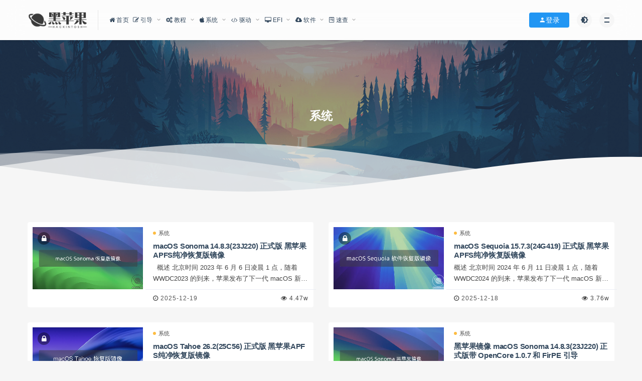

--- FILE ---
content_type: text/html; charset=UTF-8
request_url: https://heipg.cn/macos
body_size: 17028
content:
<!DOCTYPE html>
<html lang="zh-Hans">
<head>
	<meta charset="UTF-8">
	<meta http-equiv="X-UA-Compatible" content="IE=edge">
	<meta name="viewport" content="width=device-width, initial-scale=1">
	<link rel="profile" href="https://gmpg.org/xfn/11">
	<link href="https://heipg.cn/favicon.ico" rel="icon">
    <title>黑苹果系统镜像-黑苹果星球</title>

	<meta name='robots' content='max-image-preview:large' />
<link rel='dns-prefetch' href='//oss.heipg.cn' />
<link rel='dns-prefetch' href='//cdnjs.cloudflare.com' />
<style id='wp-img-auto-sizes-contain-inline-css' type='text/css'>
img:is([sizes=auto i],[sizes^="auto," i]){contain-intrinsic-size:3000px 1500px}
/*# sourceURL=wp-img-auto-sizes-contain-inline-css */
</style>
<style id='classic-theme-styles-inline-css' type='text/css'>
/*! This file is auto-generated */
.wp-block-button__link{color:#fff;background-color:#32373c;border-radius:9999px;box-shadow:none;text-decoration:none;padding:calc(.667em + 2px) calc(1.333em + 2px);font-size:1.125em}.wp-block-file__button{background:#32373c;color:#fff;text-decoration:none}
/*# sourceURL=/wp-includes/css/classic-themes.min.css */
</style>
<link rel='stylesheet' id='prism-style-css' href='https://heipg.cn/wp-content/plugins/Pure-Highlightjs/highlight/styles/Coy.css?ver=0.9.2' type='text/css' media='all' />
<link rel='stylesheet' id='pure-highlightjs-css-css' href='https://heipg.cn/wp-content/plugins/Pure-Highlightjs/assets/pure-highlight.css?ver=0.1.0' type='text/css' media='all' />
<link rel='stylesheet' id='wp-polls-css' href='https://heipg.cn/wp-content/plugins/wp-polls/polls-css.css?ver=2.77.3' type='text/css' media='all' />
<style id='wp-polls-inline-css' type='text/css'>
.wp-polls .pollbar {
	margin: 1px;
	font-size: 8px;
	line-height: 10px;
	height: 10px;
	background: #2196F3;
	border: 1px solid #2196F3;
}

/*# sourceURL=wp-polls-inline-css */
</style>
<link rel='stylesheet' id='ez-toc-css' href='https://heipg.cn/wp-content/plugins/easy-table-of-contents/assets/css/screen.min.css?ver=2.0.80' type='text/css' media='all' />
<style id='ez-toc-inline-css' type='text/css'>
div#ez-toc-container .ez-toc-title {font-size: 100%;}div#ez-toc-container .ez-toc-title {font-weight: 500;}div#ez-toc-container ul li , div#ez-toc-container ul li a {font-size: 100%;}div#ez-toc-container ul li , div#ez-toc-container ul li a {font-weight: 500;}div#ez-toc-container nav ul ul li {font-size: 100%;}.ez-toc-box-title {font-weight: bold; margin-bottom: 10px; text-align: center; text-transform: uppercase; letter-spacing: 1px; color: #666; padding-bottom: 5px;position:absolute;top:-4%;left:5%;background-color: inherit;transition: top 0.3s ease;}.ez-toc-box-title.toc-closed {top:-25%;}
.ez-toc-container-direction {direction: ltr;}.ez-toc-counter ul{counter-reset: item ;}.ez-toc-counter nav ul li a::before {content: counters(item, '.', decimal) '. ';display: inline-block;counter-increment: item;flex-grow: 0;flex-shrink: 0;margin-right: .2em; float: left; }.ez-toc-widget-direction {direction: ltr;}.ez-toc-widget-container ul{counter-reset: item ;}.ez-toc-widget-container nav ul li a::before {content: counters(item, '.', decimal) '. ';display: inline-block;counter-increment: item;flex-grow: 0;flex-shrink: 0;margin-right: .2em; float: left; }
/*# sourceURL=ez-toc-inline-css */
</style>
<link rel='stylesheet' id='external-css' href='https://oss.heipg.cn/assets/css/external.css?ver=9.2b8' type='text/css' media='all' />
<link rel='stylesheet' id='sweetalert2-css' href='https://oss.heipg.cn/assets/css/sweetalert2.min.css?ver=9.2b8' type='text/css' media='all' />
<link rel='stylesheet' id='app-css' href='https://oss.heipg.cn/assets/css/app.css?ver=9.2b8' type='text/css' media='all' />
<link rel='stylesheet' id='heipg-css' href='https://oss.heipg.cn/assets/css/heipg.min.css?ver=9.2b8' type='text/css' media='all' />
<link rel='stylesheet' id='fancybox-css' href='https://oss.heipg.cn/assets/css/jquery.fancybox.min.css?ver=9.2b8' type='text/css' media='all' />
<link rel='stylesheet' id='QAPress-css' href='https://heipg.cn/wp-content/plugins/qapress/css/style.css?ver=4.6.2' type='text/css' media='all' />
<style id='QAPress-inline-css' type='text/css'>
:root{--qa-color: #2196F3;--qa-hover: #0D62B3;}
/*# sourceURL=QAPress-inline-css */
</style>
<link rel='stylesheet' id='QADark-css' href='https://heipg.cn/wp-content/plugins/qapress/css/qa-dark.css?ver=4.6.2' type='text/css' media='all' />
<script type="text/javascript" src="https://oss.heipg.cn/assets/js/jquery-2.2.4.min.js?ver=2.2.4" id="jquery-js"></script>
<script type="text/javascript" src="https://oss.heipg.cn/assets/js/plugins/sweetalert2.min.js?ver=9.2b8" id="sweetalert2-js"></script>
<meta name="keywords" content="macOS,Catalina黑苹果,Mojave黑苹果,High Sierra黑苹果,黑苹果系统镜像">
<meta name="description" content="黑苹果星球整理制作macOS安装镜像，安装黑苹果系统必备。">
		<style type="text/css" id="wp-custom-css">
			.wpulike {
	display: inline-block;
    margin-right: 10px;
	margin-bottom: 10px;
}
.wpulike button.wp_ulike_btn.wp_ulike_put_text {
	line-height:36px;
	padding:0 30px;
	color: #fff;
  background: #20a0ff;
  background: -webkit-gradient(linear, left top, right top, from(#20a0ff), to(#20b8ff));
  background: -webkit-linear-gradient(left, #20a0ff, #20b8ff);
  background: linear-gradient(90deg, #20a0ff, #20b8ff);
  -webkit-box-shadow: 0 3px 5px rgba(32, 160, 255, .5);
  box-shadow: 0 3px 5px rgba(32, 160, 255, .5);
}
.wp_ulike_is_loading {
	
}
.wpulike-default .count-box {
	line-height:36px;
}		</style>
			<!-- HTML5 shim, for IE6-8 support of HTML5 elements. All other JS at the end of file. -->
    <!--[if lt IE 9]>
      <script src="https://heipg.cn/wp-content/themes/heipg/assets/js/html5shiv.js"></script>
      <script src="https://heipg.cn/wp-content/themes/heipg/assets/js/respond.min.js"></script>
    <![endif]-->
    <style id='global-styles-inline-css' type='text/css'>
:root{--wp--preset--aspect-ratio--square: 1;--wp--preset--aspect-ratio--4-3: 4/3;--wp--preset--aspect-ratio--3-4: 3/4;--wp--preset--aspect-ratio--3-2: 3/2;--wp--preset--aspect-ratio--2-3: 2/3;--wp--preset--aspect-ratio--16-9: 16/9;--wp--preset--aspect-ratio--9-16: 9/16;--wp--preset--color--black: #000000;--wp--preset--color--cyan-bluish-gray: #abb8c3;--wp--preset--color--white: #ffffff;--wp--preset--color--pale-pink: #f78da7;--wp--preset--color--vivid-red: #cf2e2e;--wp--preset--color--luminous-vivid-orange: #ff6900;--wp--preset--color--luminous-vivid-amber: #fcb900;--wp--preset--color--light-green-cyan: #7bdcb5;--wp--preset--color--vivid-green-cyan: #00d084;--wp--preset--color--pale-cyan-blue: #8ed1fc;--wp--preset--color--vivid-cyan-blue: #0693e3;--wp--preset--color--vivid-purple: #9b51e0;--wp--preset--gradient--vivid-cyan-blue-to-vivid-purple: linear-gradient(135deg,rgb(6,147,227) 0%,rgb(155,81,224) 100%);--wp--preset--gradient--light-green-cyan-to-vivid-green-cyan: linear-gradient(135deg,rgb(122,220,180) 0%,rgb(0,208,130) 100%);--wp--preset--gradient--luminous-vivid-amber-to-luminous-vivid-orange: linear-gradient(135deg,rgb(252,185,0) 0%,rgb(255,105,0) 100%);--wp--preset--gradient--luminous-vivid-orange-to-vivid-red: linear-gradient(135deg,rgb(255,105,0) 0%,rgb(207,46,46) 100%);--wp--preset--gradient--very-light-gray-to-cyan-bluish-gray: linear-gradient(135deg,rgb(238,238,238) 0%,rgb(169,184,195) 100%);--wp--preset--gradient--cool-to-warm-spectrum: linear-gradient(135deg,rgb(74,234,220) 0%,rgb(151,120,209) 20%,rgb(207,42,186) 40%,rgb(238,44,130) 60%,rgb(251,105,98) 80%,rgb(254,248,76) 100%);--wp--preset--gradient--blush-light-purple: linear-gradient(135deg,rgb(255,206,236) 0%,rgb(152,150,240) 100%);--wp--preset--gradient--blush-bordeaux: linear-gradient(135deg,rgb(254,205,165) 0%,rgb(254,45,45) 50%,rgb(107,0,62) 100%);--wp--preset--gradient--luminous-dusk: linear-gradient(135deg,rgb(255,203,112) 0%,rgb(199,81,192) 50%,rgb(65,88,208) 100%);--wp--preset--gradient--pale-ocean: linear-gradient(135deg,rgb(255,245,203) 0%,rgb(182,227,212) 50%,rgb(51,167,181) 100%);--wp--preset--gradient--electric-grass: linear-gradient(135deg,rgb(202,248,128) 0%,rgb(113,206,126) 100%);--wp--preset--gradient--midnight: linear-gradient(135deg,rgb(2,3,129) 0%,rgb(40,116,252) 100%);--wp--preset--font-size--small: 13px;--wp--preset--font-size--medium: 20px;--wp--preset--font-size--large: 36px;--wp--preset--font-size--x-large: 42px;--wp--preset--spacing--20: 0.44rem;--wp--preset--spacing--30: 0.67rem;--wp--preset--spacing--40: 1rem;--wp--preset--spacing--50: 1.5rem;--wp--preset--spacing--60: 2.25rem;--wp--preset--spacing--70: 3.38rem;--wp--preset--spacing--80: 5.06rem;--wp--preset--shadow--natural: 6px 6px 9px rgba(0, 0, 0, 0.2);--wp--preset--shadow--deep: 12px 12px 50px rgba(0, 0, 0, 0.4);--wp--preset--shadow--sharp: 6px 6px 0px rgba(0, 0, 0, 0.2);--wp--preset--shadow--outlined: 6px 6px 0px -3px rgb(255, 255, 255), 6px 6px rgb(0, 0, 0);--wp--preset--shadow--crisp: 6px 6px 0px rgb(0, 0, 0);}:where(.is-layout-flex){gap: 0.5em;}:where(.is-layout-grid){gap: 0.5em;}body .is-layout-flex{display: flex;}.is-layout-flex{flex-wrap: wrap;align-items: center;}.is-layout-flex > :is(*, div){margin: 0;}body .is-layout-grid{display: grid;}.is-layout-grid > :is(*, div){margin: 0;}:where(.wp-block-columns.is-layout-flex){gap: 2em;}:where(.wp-block-columns.is-layout-grid){gap: 2em;}:where(.wp-block-post-template.is-layout-flex){gap: 1.25em;}:where(.wp-block-post-template.is-layout-grid){gap: 1.25em;}.has-black-color{color: var(--wp--preset--color--black) !important;}.has-cyan-bluish-gray-color{color: var(--wp--preset--color--cyan-bluish-gray) !important;}.has-white-color{color: var(--wp--preset--color--white) !important;}.has-pale-pink-color{color: var(--wp--preset--color--pale-pink) !important;}.has-vivid-red-color{color: var(--wp--preset--color--vivid-red) !important;}.has-luminous-vivid-orange-color{color: var(--wp--preset--color--luminous-vivid-orange) !important;}.has-luminous-vivid-amber-color{color: var(--wp--preset--color--luminous-vivid-amber) !important;}.has-light-green-cyan-color{color: var(--wp--preset--color--light-green-cyan) !important;}.has-vivid-green-cyan-color{color: var(--wp--preset--color--vivid-green-cyan) !important;}.has-pale-cyan-blue-color{color: var(--wp--preset--color--pale-cyan-blue) !important;}.has-vivid-cyan-blue-color{color: var(--wp--preset--color--vivid-cyan-blue) !important;}.has-vivid-purple-color{color: var(--wp--preset--color--vivid-purple) !important;}.has-black-background-color{background-color: var(--wp--preset--color--black) !important;}.has-cyan-bluish-gray-background-color{background-color: var(--wp--preset--color--cyan-bluish-gray) !important;}.has-white-background-color{background-color: var(--wp--preset--color--white) !important;}.has-pale-pink-background-color{background-color: var(--wp--preset--color--pale-pink) !important;}.has-vivid-red-background-color{background-color: var(--wp--preset--color--vivid-red) !important;}.has-luminous-vivid-orange-background-color{background-color: var(--wp--preset--color--luminous-vivid-orange) !important;}.has-luminous-vivid-amber-background-color{background-color: var(--wp--preset--color--luminous-vivid-amber) !important;}.has-light-green-cyan-background-color{background-color: var(--wp--preset--color--light-green-cyan) !important;}.has-vivid-green-cyan-background-color{background-color: var(--wp--preset--color--vivid-green-cyan) !important;}.has-pale-cyan-blue-background-color{background-color: var(--wp--preset--color--pale-cyan-blue) !important;}.has-vivid-cyan-blue-background-color{background-color: var(--wp--preset--color--vivid-cyan-blue) !important;}.has-vivid-purple-background-color{background-color: var(--wp--preset--color--vivid-purple) !important;}.has-black-border-color{border-color: var(--wp--preset--color--black) !important;}.has-cyan-bluish-gray-border-color{border-color: var(--wp--preset--color--cyan-bluish-gray) !important;}.has-white-border-color{border-color: var(--wp--preset--color--white) !important;}.has-pale-pink-border-color{border-color: var(--wp--preset--color--pale-pink) !important;}.has-vivid-red-border-color{border-color: var(--wp--preset--color--vivid-red) !important;}.has-luminous-vivid-orange-border-color{border-color: var(--wp--preset--color--luminous-vivid-orange) !important;}.has-luminous-vivid-amber-border-color{border-color: var(--wp--preset--color--luminous-vivid-amber) !important;}.has-light-green-cyan-border-color{border-color: var(--wp--preset--color--light-green-cyan) !important;}.has-vivid-green-cyan-border-color{border-color: var(--wp--preset--color--vivid-green-cyan) !important;}.has-pale-cyan-blue-border-color{border-color: var(--wp--preset--color--pale-cyan-blue) !important;}.has-vivid-cyan-blue-border-color{border-color: var(--wp--preset--color--vivid-cyan-blue) !important;}.has-vivid-purple-border-color{border-color: var(--wp--preset--color--vivid-purple) !important;}.has-vivid-cyan-blue-to-vivid-purple-gradient-background{background: var(--wp--preset--gradient--vivid-cyan-blue-to-vivid-purple) !important;}.has-light-green-cyan-to-vivid-green-cyan-gradient-background{background: var(--wp--preset--gradient--light-green-cyan-to-vivid-green-cyan) !important;}.has-luminous-vivid-amber-to-luminous-vivid-orange-gradient-background{background: var(--wp--preset--gradient--luminous-vivid-amber-to-luminous-vivid-orange) !important;}.has-luminous-vivid-orange-to-vivid-red-gradient-background{background: var(--wp--preset--gradient--luminous-vivid-orange-to-vivid-red) !important;}.has-very-light-gray-to-cyan-bluish-gray-gradient-background{background: var(--wp--preset--gradient--very-light-gray-to-cyan-bluish-gray) !important;}.has-cool-to-warm-spectrum-gradient-background{background: var(--wp--preset--gradient--cool-to-warm-spectrum) !important;}.has-blush-light-purple-gradient-background{background: var(--wp--preset--gradient--blush-light-purple) !important;}.has-blush-bordeaux-gradient-background{background: var(--wp--preset--gradient--blush-bordeaux) !important;}.has-luminous-dusk-gradient-background{background: var(--wp--preset--gradient--luminous-dusk) !important;}.has-pale-ocean-gradient-background{background: var(--wp--preset--gradient--pale-ocean) !important;}.has-electric-grass-gradient-background{background: var(--wp--preset--gradient--electric-grass) !important;}.has-midnight-gradient-background{background: var(--wp--preset--gradient--midnight) !important;}.has-small-font-size{font-size: var(--wp--preset--font-size--small) !important;}.has-medium-font-size{font-size: var(--wp--preset--font-size--medium) !important;}.has-large-font-size{font-size: var(--wp--preset--font-size--large) !important;}.has-x-large-font-size{font-size: var(--wp--preset--font-size--x-large) !important;}
/*# sourceURL=global-styles-inline-css */
</style>
</head>

<body class="archive category category-macos category-10 wp-theme-heipg  max_width hfeed navbar-sticky navbar-slide sidebar-none pagination-infinite_button paged-next">

<div class="site">
    
<header class="site-header navTrans">
      <div class="container">
      <div class="navbar">
      <div class="logo-wrapper">
              <a href="https://heipg.cn/">
          <img class="logo regular tap-logo" src="https://heipg.cn/logo.webp" data-dark="" alt="黑苹果星球">
        </a>
            </div>
      <div class="sep"></div>
      
      <nav class="main-menu hidden-xs hidden-sm hidden-md">
        
        <ul id="menu-%e9%a1%b6%e9%83%a8%e5%af%bc%e8%88%aa" class="nav-list u-plain-list"><li id="menu-item-9" class="menu-item menu-item-type-custom menu-item-object-custom menu-item-home menu-item-9"><a href="https://heipg.cn"><span><i class="fa fa-home"></i> 首页</span></a></li>
<li id="menu-item-4676" class="menu-item menu-item-type-custom menu-item-object-custom menu-item-has-children menu-item-4676"><a href="#"><span><i class="fa fa-pencil-square-o"></i> 引导</span></a>
<ul class="sub-menu">
	<li id="menu-item-2360" class="menu-item menu-item-type-custom menu-item-object-custom menu-item-2360"><a href="/opencore"><span><i class="fa fa-pencil-square-o"></i> OpenCore Bootloader</span></a></li>
	<li id="menu-item-4677" class="menu-item menu-item-type-custom menu-item-object-custom menu-item-4677"><a href="https://heipg.cn/clover"><span><i class="fa fa-pencil-square-o"></i> Clover Bootloader</span></a></li>
</ul>
</li>
<li id="menu-item-18" class="menu-item menu-item-type-custom menu-item-object-custom menu-item-has-children menu-item-18"><a href="/tutorial"><span><i class="fa fa-cogs"></i> 教程</span></a>
<ul class="sub-menu">
	<li id="menu-item-4678" class="menu-item menu-item-type-custom menu-item-object-custom menu-item-4678"><a href="https://heipg.cn/tutorial/faq-for-beginners.html"><span><i class="fa fa-cogs"></i>  新手基础知识</span></a></li>
	<li id="menu-item-5240" class="menu-item menu-item-type-custom menu-item-object-custom menu-item-5240"><a href="https://heipg.cn/tutorial/one-key-opencore-efi.html"><span><i class="fa fa-cogs"></i>  一键生成 EFI</a></li>
	<li id="menu-item-5563" class="menu-item menu-item-type-custom menu-item-object-custom menu-item-5563"><a href="https://heipg.cn/tutorial/update-efi-bootloader.html"><span><i class="fa fa-cogs"></i>  升级引导工具</a></li>
	<li id="menu-item-5564" class="menu-item menu-item-type-custom menu-item-object-custom menu-item-5564"><a href="https://heipg.cn/tutorial/what-is-boot-args.html"><span><i class="fa fa-cogs"></i>  启动参数说明</a></li>
	<li id="menu-item-4695" class="menu-item menu-item-type-custom menu-item-object-custom menu-item-4695"><a href="https://heipg.cn/tutorial/basic-install-hackintosh-walkthrough.html"><span><i class="fa fa-cogs"></i>  基础安装教程</span></a></li>
	<li id="menu-item-8004" class="menu-item menu-item-type-custom menu-item-object-custom menu-item-has-children menu-item-8004"><a href="#"><span><i class="fa fa-cogs"></i>  显卡相关</span></a>
	<ul class="sub-menu">
		<li id="menu-item-11418" class="menu-item menu-item-type-post_type menu-item-object-post menu-item-11418"><a href="https://heipg.cn/tutorial/gpu-support-for-hackintosh.html"><span><i class="fa fa-cogs"></i>  独立显卡支持表</span></a></li>
		<li id="menu-item-4681" class="menu-item menu-item-type-custom menu-item-object-custom menu-item-4681"><a href="https://heipg.cn/tutorial/patching-intel-igpu-for-hackintosh.html"><span><i class="fa fa-cogs"></i>  CLOVER 驱动核显</span></a></li>
		<li id="menu-item-6947" class="menu-item menu-item-type-custom menu-item-object-custom menu-item-6947"><a href="https://heipg.cn/tutorial/patching-intel-igpu-opencore.html"><span><i class="fa fa-cogs"></i> OpenCore驱动核显</span></a></li>
		<li id="menu-item-8005" class="menu-item menu-item-type-post_type menu-item-object-post menu-item-8005"><a href="https://heipg.cn/tutorial/spoof-gpu-device-id.html"><span><i class="fa fa-cogs"></i> 仿冒显卡设备ID</span></a></li>
		<li id="menu-item-5020" class="menu-item menu-item-type-custom menu-item-object-custom menu-item-5020"><a href="https://heipg.cn/tutorial/fix-smu-firmware-for-radeon.html"><span><i class="fa fa-cogs"></i>  提升A卡性能</span></a></li>
		<li id="menu-item-21019" class="menu-item menu-item-type-custom menu-item-object-custom menu-item-21019"><a href="https://heipg.cn/tutorial/solve-gpu-vram-full.html"><span><i class="fa fa-cogs"></i> 显存爆满？</span></a></li>
	</ul>
</li>
	<li id="menu-item-8006" class="menu-item menu-item-type-custom menu-item-object-custom menu-item-has-children menu-item-8006"><a href="#"><span><i class="fa fa-cogs"></i> 注入三码</span></a>
	<ul class="sub-menu">
		<li id="menu-item-4679" class="menu-item menu-item-type-custom menu-item-object-custom menu-item-4679"><a href="https://heipg.cn/tutorial/inject-identifier-for-hackintosh.html"><span><i class="fa fa-cogs"></i>  Clover 三码注入</span></a></li>
		<li id="menu-item-6834" class="menu-item menu-item-type-custom menu-item-object-custom menu-item-6834"><a href="https://heipg.cn/tutorial/macserial-and-iservice-opencore.html"><span><i class="fa fa-cogs"></i>  OpenCore三码注入</span></a></li>
	</ul>
</li>
	<li id="menu-item-8007" class="menu-item menu-item-type-custom menu-item-object-custom menu-item-has-children menu-item-8007"><a href="#"><span><i class="fa fa-cogs"></i> USB定制</span></a>
	<ul class="sub-menu">
		<li id="menu-item-7291" class="menu-item menu-item-type-custom menu-item-object-custom menu-item-7291"><a href="https://heipg.cn/tutorial/customize-usb-port-windows.html"><span><i class="fa fa-cogs"></i> Win下定制USB(推荐)</span></a></li>
		<li id="menu-item-4682" class="menu-item menu-item-type-custom menu-item-object-custom menu-item-4682"><a href="https://heipg.cn/tutorial/custom-usbports-for-hackintosh.html"><span><i class="fa fa-cogs"></i>  Hackintool定制USB</span></a></li>
	</ul>
</li>
	<li id="menu-item-5786" class="menu-item menu-item-type-custom menu-item-object-custom menu-item-has-children menu-item-5786"><a href="https://heipg.cn/tutorial/applealc-patch.html"><span><i class="fa fa-cogs"></i>  驱动声卡</span></a>
	<ul class="sub-menu">
		<li id="menu-item-24683" class="menu-item menu-item-type-custom menu-item-object-custom menu-item-24683"><a href="https://heipg.cn/tutorial/applealc-patch.html#AppleALC-%E6%94%AF%E6%8C%81%E7%9A%84%E5%A3%B0%E5%8D%A1%E8%AF%A6%E7%BB%86%E5%88%97%E8%A1%A8"><span><i class="fa fa-cogs"></i>  AppleALC ID明细表</span></a></li>
	</ul>
</li>
	<li id="menu-item-10676" class="menu-item menu-item-type-custom menu-item-object-custom menu-item-has-children menu-item-10676"><a href="#"><span><i class="fa fa-cogs"></i> 解决字体模糊</span></a>
	<ul class="sub-menu">
		<li id="menu-item-4688" class="menu-item menu-item-type-custom menu-item-object-custom menu-item-4688"><a href="https://heipg.cn/tutorial/hackintosh-fonts-blurry-fix.html"><span><i class="fa fa-cogs"></i>  脚本方案</span></a></li>
		<li id="menu-item-10677" class="menu-item menu-item-type-custom menu-item-object-custom menu-item-10677"><a href="https://heipg.cn/tag/betterdummy"><span><i class="fa fa-cogs"></i>  软件方案</span></a></li>
	</ul>
</li>
	<li id="menu-item-8008" class="menu-item menu-item-type-taxonomy menu-item-object-category menu-item-8008"><a href="https://heipg.cn/acpi"><span><i class="fa fa-cogs"></i> ACPI/DSDT/SSDT教程</span></a></li>
	<li id="menu-item-16954" class="menu-item menu-item-type-post_type menu-item-object-page menu-item-16954"><a href="https://heipg.cn/qa"><span><i class="fa fa-question-circle"></i> 问答社区</span></a></li>
</ul>
</li>
<li id="menu-item-17" class="menu-item menu-item-type-custom menu-item-object-custom current-menu-item menu-item-has-children menu-item-17"><a href="/macos"><span><i class="fa fa-apple"></i> 系统</span></a>
<ul class="sub-menu">
	<li id="menu-item-24619" class="menu-item menu-item-type-custom menu-item-object-custom menu-item-24619"><a href="https://heipg.cn/macos/every-macos-installer-download.html"><span><i class="fa fa-apple"></i>  安装包/IPSW合集</span></a></li>
	<li id="menu-item-4661" class="menu-item menu-item-type-custom menu-item-object-custom menu-item-4661"><a href="https://heipg.cn/macos?os=occ"><span><i class="fa fa-apple"></i>  引导安装版</span></a></li>
	<li id="menu-item-4663" class="menu-item menu-item-type-custom menu-item-object-custom menu-item-4663"><a href="https://heipg.cn/macos?os=cdr"><span><i class="fa fa-apple"></i>  虚拟机版</span></a></li>
	<li id="menu-item-4664" class="menu-item menu-item-type-custom menu-item-object-custom menu-item-4664"><a href="https://heipg.cn/macos?os=restored"><span><i class="fa fa-apple"></i>  软件恢复版</span></a></li>
	<li id="menu-item-6142" class="menu-item menu-item-type-custom menu-item-object-custom menu-item-6142"><a href="https://heipg.cn/macos?os=recovery"><span><i class="fa fa-apple"></i>  网络恢复版</span></a></li>
	<li id="menu-item-4662" class="menu-item menu-item-type-custom menu-item-object-custom menu-item-4662"><a href="https://heipg.cn/macos?os=original"><span><i class="fa fa-apple"></i>  官方原版</span></a></li>
	<li id="menu-item-5765" class="menu-item menu-item-type-custom menu-item-object-custom menu-item-5765"><a href="https://heipg.cn/macos/os-x-10-0-to-10-10.html"><span><i class="fa fa-apple"></i>  10.0-10.11</span></a></li>
</ul>
</li>
<li id="menu-item-16" class="menu-item menu-item-type-custom menu-item-object-custom menu-item-has-children menu-item-16"><a href="/drivers"><span><i class="fa fa-code"></i> 驱动</span></a>
<ul class="sub-menu">
	<li id="menu-item-4665" class="menu-item menu-item-type-custom menu-item-object-custom menu-item-4665"><a href="https://heipg.cn/drivers?drivers=Graphics"><span><i class="fa fa-code"></i>  显卡</span></a></li>
	<li id="menu-item-4666" class="menu-item menu-item-type-custom menu-item-object-custom menu-item-4666"><a href="https://heipg.cn/drivers?drivers=Audio"><span><i class="fa fa-code"></i>  声卡</span></a></li>
	<li id="menu-item-4667" class="menu-item menu-item-type-custom menu-item-object-custom menu-item-4667"><a href="https://heipg.cn/drivers?drivers=network"><span><i class="fa fa-code"></i>  网卡</span></a></li>
	<li id="menu-item-4670" class="menu-item menu-item-type-custom menu-item-object-custom menu-item-4670"><a href="https://heipg.cn/drivers?drivers=packed"><span><i class="fa fa-code"></i>  驱动更新包</span></a></li>
</ul>
</li>
<li id="menu-item-10372" class="menu-item menu-item-type-taxonomy menu-item-object-category menu-item-has-children menu-item-10372"><a href="https://heipg.cn/efi"><span><i class="fa fa-desktop"></i> EFI</span></a>
<ul class="sub-menu">
	<li id="menu-item-2652" class="menu-item menu-item-type-custom menu-item-object-custom menu-item-2652"><a href="https://heipg.cn/clover/diy-hackintosh-efi.html"><span><i class="fa fa-desktop"></i> EFI合集</span></a></li>
</ul>
</li>
<li id="menu-item-15" class="menu-item menu-item-type-custom menu-item-object-custom menu-item-has-children menu-item-15"><a href="/apps"><span><i class="fa fa-cloud-download"></i> 软件</span></a>
<ul class="sub-menu">
	<li id="menu-item-16635" class="menu-item menu-item-type-post_type menu-item-object-page menu-item-16635"><a href="https://heipg.cn/topics"><span><i class="fa fa-folder-open-o"></i> 内容专题</span></a></li>
	<li id="menu-item-12735" class="menu-item menu-item-type-taxonomy menu-item-object-category menu-item-12735"><a href="https://heipg.cn/games"><span><i class="fa fa-gamepad"></i> 游戏</span></a></li>
	<li id="menu-item-4671" class="menu-item menu-item-type-custom menu-item-object-custom menu-item-4671"><a href="https://heipg.cn/apps?app-cat=indispensable"><span><i class="fa fa-cloud-download"></i> 黑苹果必备</span></a></li>
	<li id="menu-item-22049" class="menu-item menu-item-type-taxonomy menu-item-object-topics menu-item-22049"><a href="https://heipg.cn/topics/adobe"><span><i class="fa fa-skyatlas"></i> Adobe 创意工具集</span></a></li>
	<li id="menu-item-4672" class="menu-item menu-item-type-custom menu-item-object-custom menu-item-4672"><a href="https://heipg.cn/apps?app-cat=works"><span><i class="fa fa-cloud-download"></i> 办公效率</span></a></li>
	<li id="menu-item-4673" class="menu-item menu-item-type-custom menu-item-object-custom menu-item-4673"><a href="https://heipg.cn/apps?app-cat=creativity"><span><i class="fa fa-cloud-download"></i> 创意工具</span></a></li>
	<li id="menu-item-4674" class="menu-item menu-item-type-custom menu-item-object-custom menu-item-4674"><a href="https://heipg.cn/apps?app-cat=materials"><span><i class="fa fa-cloud-download"></i> 创意素材</span></a></li>
	<li id="menu-item-8338" class="menu-item menu-item-type-custom menu-item-object-custom menu-item-8338"><a href="https://heipg.cn/apps?app-cat=img-process"><span><i class="fa fa-cloud-download"></i> 图像处理</span></a></li>
	<li id="menu-item-8339" class="menu-item menu-item-type-custom menu-item-object-custom menu-item-8339"><a href="https://heipg.cn/apps?app-cat=videoedit"><span><i class="fa fa-cloud-download"></i> 视频处理</span></a></li>
	<li id="menu-item-13060" class="menu-item menu-item-type-custom menu-item-object-custom menu-item-13060"><a href="https://heipg.cn/apps?app-cat=devtool"><span><i class="fa fa-cloud-download"></i> 编程开发</span></a></li>
	<li id="menu-item-8342" class="menu-item menu-item-type-custom menu-item-object-custom menu-item-8342"><a href="https://heipg.cn/apps?app-cat=cleanup"><span><i class="fa fa-cloud-download"></i> 系统清理</span></a></li>
	<li id="menu-item-13059" class="menu-item menu-item-type-custom menu-item-object-custom menu-item-13059"><a href="https://heipg.cn/apps?app-cat=materials"><span><i class="fa fa-cloud-download"></i> 系统工具</span></a></li>
	<li id="menu-item-8340" class="menu-item menu-item-type-custom menu-item-object-custom menu-item-8340"><a href="https://heipg.cn/apps?app-cat=entertainment"><span><i class="fa fa-cloud-download"></i> 音影娱乐</span></a></li>
	<li id="menu-item-8341" class="menu-item menu-item-type-custom menu-item-object-custom menu-item-8341"><a href="https://heipg.cn/apps?app-cat=wallpaper"><span><i class="fa fa-cloud-download"></i> 壁纸屏保</span></a></li>
</ul>
</li>
<li id="menu-item-4683" class="menu-item menu-item-type-custom menu-item-object-custom menu-item-has-children menu-item-4683"><a href="#"><span><i class="fa fa-wpforms"></i> 速查</span></a>
<ul class="sub-menu">
	<li id="menu-item-24682" class="menu-item menu-item-type-custom menu-item-object-custom menu-item-24682"><a href="https://heipg.cn/tutorial/applealc-patch.html#AppleALC-%E6%94%AF%E6%8C%81%E7%9A%84%E5%A3%B0%E5%8D%A1%E8%AF%A6%E7%BB%86%E5%88%97%E8%A1%A8"><span><i class="fa fa-wpforms"></i> 定制音频ID速查表</span></a></li>
	<li id="menu-item-4684" class="menu-item menu-item-type-custom menu-item-object-custom menu-item-has-children menu-item-4684"><a href="https://heipg.cn/tutorial/gpu-support-for-hackintosh.html"><span><i class="fa fa-wpforms"></i>  独立显卡支持表</span></a>
	<ul class="sub-menu">
		<li id="menu-item-4686" class="menu-item menu-item-type-custom menu-item-object-custom menu-item-4686"><a href="https://heipg.cn/tutorial/macos-catalina-native-drivers.html"><span><i class="fa fa-wpforms"></i>  10.15 原生显卡支持表</span></a></li>
		<li id="menu-item-5551" class="menu-item menu-item-type-custom menu-item-object-custom menu-item-5551"><a href="https://heipg.cn/tutorial/macos-big-sur-native-drivers.html"><span><i class="fa fa-wpforms"></i>  11.0 原生显卡支持表</span></a></li>
	</ul>
</li>
	<li id="menu-item-4685" class="menu-item menu-item-type-custom menu-item-object-custom menu-item-4685"><a href="https://heipg.cn/tutorial/smbios-id-and-details.html"><span><i class="fa fa-wpforms"></i>  机型速查表</span></a></li>
	<li id="menu-item-6756" class="menu-item menu-item-type-custom menu-item-object-custom menu-item-6756"><a href="https://heipg.cn/tutorial/wifi-bluetooth-card-for-hackintosh.html"><span><i class="fa fa-wpforms"></i>  无线网卡指南</span></a></li>
	<li id="menu-item-4687" class="menu-item menu-item-type-custom menu-item-object-custom menu-item-4687"><a href="https://heipg.cn/tutorial/diy-hackintosh-2020.html"><span><i class="fa fa-wpforms"></i>  配置推荐表</span></a></li>
</ul>
</li>
</ul>      </nav>
      
      <div class="main-search">
                <div class="search-close navbar-button"><i class="mdi mdi-close"></i></div>
      </div>

      <div class="actions">
                  <!-- user -->
                        <div class="login-btn navbar-button"><i class="mdi mdi-account"></i> 登录</div>
                          <!-- user end -->

                            <div class="tap-dark navbar-button"><i class="mdi mdi-brightness-4"></i></div>
          
        <div class="burger"></div>
      </div>
    </div>
      </div>
  </header>

<div class="header-gap"></div><div class="term-bar lazyload visible" data-bg="https://oss.heipg.cn/2020/02/1581435106-c7c3169c21f1d92.jpg">
  <h1 class="term-title">系统</h1><div class="awaves">
	<svg class="waves" xmlns="http://www.w3.org/2000/svg" xmlns:xlink="http://www.w3.org/1999/xlink" viewBox="0 24 150 28" preserveAspectRatio="none" shape-rendering="auto">
		<defs>
			<path id="gentle-wave" d="M-160 44c30 0 58-18 88-18s 58 18 88 18 58-18 88-18 58 18 88 18 v44h-352z"></path>
		</defs>
		<g class="parallax">
		    <use xlink:href="#gentle-wave" x="48" y="0" fill="rgba(246,246,246,0.7"></use>
		    <use xlink:href="#gentle-wave" x="48" y="3" fill="rgba(246,246,246,0.5)"></use>
		    <use xlink:href="#gentle-wave" x="48" y="5" fill="rgba(246,246,246,0.3)"></use>
		    <use xlink:href="#gentle-wave" x="48" y="7" fill="rgba(246,246,246,1)"></use>
		</g>
	</svg>
</div>
</div>        <div class="site-content ">
    


<div class="container">
  


  <div class="row">
    <div class="col-lg-12">
      <div class="content-area">
        <main class="site-main">
                      <div class="row posts-wrapper">
              <div class="col-lg-6">
  <article id="post-29072" class="post post-list post-29072 type-post status-publish format-standard has-post-thumbnail hentry category-macos tag-macos tag-macos-sonoma">
      <div class="entry-media">
    <div class="placeholder" style="padding-bottom: 56.25%;">
      <figure class="effect-apollo">
        <a target="_blank"  href="https://heipg.cn/macos/macos-sonoma-14-8-3-23j220-phdm-restore.html">
          <img class="lazyload" data-src="https://oss.heipg.cn/2023/06/1686020953-418b3884292afe6.webp" src="[data-uri]" alt="macOS Sonoma 14.8.3(23J220) 正式版 黑苹果APFS纯净恢复版镜像">  
        </a>
        <figcaption> </figcaption>
      </figure>
          </div>
    <div class="entry-star"><a href="javascript:;" title="收藏文章" etap="star" data-postid="29072" class="ripro-star"><i class="fa fa-star-o"></i></a></div><div class="entry-format"><i class="fa fa-lock"></i></div>  </div>
      <div class="entry-wrapper">
      
  <header class="entry-header">          <div class="entry-meta">
          
                  <span class="meta-category">
                          <a target="_blank" href="https://heipg.cn/macos" rel="category">
                  <i class="dot"></i>系统              </a>
                      </span>
              </div>
    
    <h2 class="entry-title"><a target="_blank" href="https://heipg.cn/macos/macos-sonoma-14-8-3-23j220-phdm-restore.html" title="macOS Sonoma 14.8.3(23J220) 正式版 黑苹果APFS纯净恢复版镜像" rel="bookmark" data-hover="macOS Sonoma 14.8.3(23J220) 正式版 黑苹果APFS纯净恢复版镜像">macOS Sonoma 14.8.3(23J220) 正式版 黑苹果APFS纯净恢复版镜像</a></h2>  </header>      <div class="entry-excerpt u-text-format">&nbsp; 概述 北京时间 2023 年 6 月 6 日凌晨 1 点，随着 WWDC2023 的到来，苹果发布了下一代 macOS 新版本预览 —— Sonoma（索...</div>
      <div class="entry-footer">
  <ul class="post-meta-box">

        <li class="meta-date">
      <time datetime="2025-12-19T09:29:31+08:00"><i class="fa fa-clock-o"></i> 2025-12-19</time>
    </li>
            <li class="meta-views"><span><i class="fa fa-eye"></i> 4.47w</span></li>
                      
  </ul>
</div>    </div>
  </article>
</div><div class="col-lg-6">
  <article id="post-29071" class="post post-list post-29071 type-post status-publish format-standard has-post-thumbnail hentry category-macos tag-macos tag-macos-sequoia tag-restore-macos">
      <div class="entry-media">
    <div class="placeholder" style="padding-bottom: 56.25%;">
      <figure class="effect-apollo">
        <a target="_blank"  href="https://heipg.cn/macos/macos-sequoia-15-7-3-24g419-phdm-restore.html">
          <img class="lazyload" data-src="https://oss.heipg.cn/2024/06/1718072407-47b20a4acefaca1.webp" src="[data-uri]" alt="macOS Sequoia 15.7.3(24G419) 正式版 黑苹果APFS纯净恢复版镜像">  
        </a>
        <figcaption> </figcaption>
      </figure>
          </div>
    <div class="entry-star"><a href="javascript:;" title="收藏文章" etap="star" data-postid="29071" class="ripro-star"><i class="fa fa-star-o"></i></a></div><div class="entry-format"><i class="fa fa-lock"></i></div>  </div>
      <div class="entry-wrapper">
      
  <header class="entry-header">          <div class="entry-meta">
          
                  <span class="meta-category">
                          <a target="_blank" href="https://heipg.cn/macos" rel="category">
                  <i class="dot"></i>系统              </a>
                      </span>
              </div>
    
    <h2 class="entry-title"><a target="_blank" href="https://heipg.cn/macos/macos-sequoia-15-7-3-24g419-phdm-restore.html" title="macOS Sequoia 15.7.3(24G419) 正式版 黑苹果APFS纯净恢复版镜像" rel="bookmark" data-hover="macOS Sequoia 15.7.3(24G419) 正式版 黑苹果APFS纯净恢复版镜像">macOS Sequoia 15.7.3(24G419) 正式版 黑苹果APFS纯净恢复版镜像</a></h2>  </header>      <div class="entry-excerpt u-text-format">概述 北京时间 2024 年 6 月 11 日凌晨 1 点，随着 WWDC2024 的到来，苹果发布了下一代 macOS 新版本预览 —— Sequoia，大版本号 1...</div>
      <div class="entry-footer">
  <ul class="post-meta-box">

        <li class="meta-date">
      <time datetime="2025-12-18T22:45:20+08:00"><i class="fa fa-clock-o"></i> 2025-12-18</time>
    </li>
            <li class="meta-views"><span><i class="fa fa-eye"></i> 3.76w</span></li>
                      
  </ul>
</div>    </div>
  </article>
</div><div class="col-lg-6">
  <article id="post-29070" class="post post-list post-29070 type-post status-publish format-standard has-post-thumbnail hentry category-macos tag-macos tag-macos-tahoe tag-restore-macos">
      <div class="entry-media">
    <div class="placeholder" style="padding-bottom: 56.25%;">
      <figure class="effect-apollo">
        <a target="_blank"  href="https://heipg.cn/macos/macos-tahoe-26-2-25c56-phdm-restore.html">
          <img class="lazyload" data-src="https://oss.heipg.cn/2025/06/1749572610-51d716720a86e8c.webp" src="[data-uri]" alt="macOS Tahoe 26.2(25C56) 正式版 黑苹果APFS纯净恢复版镜像">  
        </a>
        <figcaption> </figcaption>
      </figure>
          </div>
    <div class="entry-star"><a href="javascript:;" title="收藏文章" etap="star" data-postid="29070" class="ripro-star"><i class="fa fa-star-o"></i></a></div><div class="entry-format"><i class="fa fa-lock"></i></div>  </div>
      <div class="entry-wrapper">
      
  <header class="entry-header">          <div class="entry-meta">
          
                  <span class="meta-category">
                          <a target="_blank" href="https://heipg.cn/macos" rel="category">
                  <i class="dot"></i>系统              </a>
                      </span>
              </div>
    
    <h2 class="entry-title"><a target="_blank" href="https://heipg.cn/macos/macos-tahoe-26-2-25c56-phdm-restore.html" title="macOS Tahoe 26.2(25C56) 正式版 黑苹果APFS纯净恢复版镜像" rel="bookmark" data-hover="macOS Tahoe 26.2(25C56) 正式版 黑苹果APFS纯净恢复版镜像">macOS Tahoe 26.2(25C56) 正式版 黑苹果APFS纯净恢复版镜像</a></h2>  </header>      <div class="entry-excerpt u-text-format">概述 北京时间 2025 年 6 月 10 日凌晨 1 点，随着 WWDC25 的到来，苹果发布了 macOS 的下一个版本，代号 Tahoe，大版本号 26.0。若是...</div>
      <div class="entry-footer">
  <ul class="post-meta-box">

        <li class="meta-date">
      <time datetime="2025-12-18T19:46:49+08:00"><i class="fa fa-clock-o"></i> 2025-12-18</time>
    </li>
            <li class="meta-views"><span><i class="fa fa-eye"></i> 5.46w</span></li>
                      
  </ul>
</div>    </div>
  </article>
</div><div class="col-lg-6">
  <article id="post-29067" class="post post-list post-29067 type-post status-publish format-standard has-post-thumbnail hentry category-macos tag-macos tag-macos-sonoma tag-opencore-efi-bootloader">
      <div class="entry-media">
    <div class="placeholder" style="padding-bottom: 56.25%;">
      <figure class="effect-apollo">
        <a target="_blank"  href="https://heipg.cn/macos/macos-sonoma-14-8-3-23j220-opencore-107-dev-firpe.html">
          <img class="lazyload" data-src="https://oss.heipg.cn/2023/06/1686020956-e3b4fda6303d98d.webp" src="[data-uri]" alt="黑苹果镜像 macOS Sonoma 14.8.3(23J220) 正式版带 OpenCore 1.0.7 和 FirPE 引导">  
        </a>
        <figcaption> </figcaption>
      </figure>
          </div>
    <div class="entry-star"><a href="javascript:;" title="收藏文章" etap="star" data-postid="29067" class="ripro-star"><i class="fa fa-star-o"></i></a></div>  </div>
      <div class="entry-wrapper">
      
  <header class="entry-header">          <div class="entry-meta">
          
                  <span class="meta-category">
                          <a target="_blank" href="https://heipg.cn/macos" rel="category">
                  <i class="dot"></i>系统              </a>
                      </span>
              </div>
    
    <h2 class="entry-title"><a target="_blank" href="https://heipg.cn/macos/macos-sonoma-14-8-3-23j220-opencore-107-dev-firpe.html" title="黑苹果镜像 macOS Sonoma 14.8.3(23J220) 正式版带 OpenCore 1.0.7 和 FirPE 引导" rel="bookmark" data-hover="黑苹果镜像 macOS Sonoma 14.8.3(23J220) 正式版带 OpenCore 1.0.7 和 FirPE 引导">黑苹果镜像 macOS Sonoma 14.8.3(23J220) 正式版带 OpenCore 1.0.7 和 FirPE 引导</a></h2>  </header>      <div class="entry-excerpt u-text-format">概述 注意：由于安装包体积增加，此版本需要大于 16G 容量的 U 盘；已集成 OCLP 安装资源包，版本 2.4.1，但并不自动使用，文件位于 FirPE 分区中，使...</div>
      <div class="entry-footer">
  <ul class="post-meta-box">

        <li class="meta-date">
      <time datetime="2025-12-17T10:41:17+08:00"><i class="fa fa-clock-o"></i> 2025-12-17</time>
    </li>
            <li class="meta-views"><span><i class="fa fa-eye"></i> 3.5w</span></li>
                      
  </ul>
</div>    </div>
  </article>
</div><div class="col-lg-6">
  <article id="post-29066" class="post post-list post-29066 type-post status-publish format-standard has-post-thumbnail hentry category-macos tag-macos tag-macos-sonoma tag-virtual">
      <div class="entry-media">
    <div class="placeholder" style="padding-bottom: 56.25%;">
      <figure class="effect-apollo">
        <a target="_blank"  href="https://heipg.cn/macos/macos-sonoma-14-8-3-23j220-iso.html">
          <img class="lazyload" data-src="https://oss.heipg.cn/2023/06/1686020951-b6aa26f8fb1633f.webp" src="[data-uri]" alt="macOS Sonoma 14.8.3(23J220) 正式版 虚拟机ISO格式">  
        </a>
        <figcaption> </figcaption>
      </figure>
          </div>
    <div class="entry-star"><a href="javascript:;" title="收藏文章" etap="star" data-postid="29066" class="ripro-star"><i class="fa fa-star-o"></i></a></div>  </div>
      <div class="entry-wrapper">
      
  <header class="entry-header">          <div class="entry-meta">
          
                  <span class="meta-category">
                          <a target="_blank" href="https://heipg.cn/macos" rel="category">
                  <i class="dot"></i>系统              </a>
                      </span>
              </div>
    
    <h2 class="entry-title"><a target="_blank" href="https://heipg.cn/macos/macos-sonoma-14-8-3-23j220-iso.html" title="macOS Sonoma 14.8.3(23J220) 正式版 虚拟机ISO格式" rel="bookmark" data-hover="macOS Sonoma 14.8.3(23J220) 正式版 虚拟机ISO格式">macOS Sonoma 14.8.3(23J220) 正式版 虚拟机ISO格式</a></h2>  </header>      <div class="entry-excerpt u-text-format">概述 北京时间 2023 年 6 月 6 日凌晨 1 点，随着 WWDC2023 的到来，苹果发布了下一代 macOS 新版本预览 —— Sonoma（索诺玛），大版本...</div>
      <div class="entry-footer">
  <ul class="post-meta-box">

        <li class="meta-date">
      <time datetime="2025-12-17T10:37:25+08:00"><i class="fa fa-clock-o"></i> 2025-12-17</time>
    </li>
            <li class="meta-views"><span><i class="fa fa-eye"></i> 1.84w</span></li>
                      
  </ul>
</div>    </div>
  </article>
</div><div class="col-lg-6">
  <article id="post-29065" class="post post-list post-29065 type-post status-publish format-standard has-post-thumbnail hentry category-macos tag-macos tag-macos-sonoma">
      <div class="entry-media">
    <div class="placeholder" style="padding-bottom: 56.25%;">
      <figure class="effect-apollo">
        <a target="_blank"  href="https://heipg.cn/macos/macos-sonoma-14-8-3-23j220.html">
          <img class="lazyload" data-src="https://oss.heipg.cn/2023/06/1686020958-80e39241b6328f1.webp" src="[data-uri]" alt="macOS Sonoma 14.8.3(23J220) 正式版官方镜像">  
        </a>
        <figcaption> </figcaption>
      </figure>
          </div>
    <div class="entry-star"><a href="javascript:;" title="收藏文章" etap="star" data-postid="29065" class="ripro-star"><i class="fa fa-star-o"></i></a></div>  </div>
      <div class="entry-wrapper">
      
  <header class="entry-header">          <div class="entry-meta">
          
                  <span class="meta-category">
                          <a target="_blank" href="https://heipg.cn/macos" rel="category">
                  <i class="dot"></i>系统              </a>
                      </span>
              </div>
    
    <h2 class="entry-title"><a target="_blank" href="https://heipg.cn/macos/macos-sonoma-14-8-3-23j220.html" title="macOS Sonoma 14.8.3(23J220) 正式版官方镜像" rel="bookmark" data-hover="macOS Sonoma 14.8.3(23J220) 正式版官方镜像">macOS Sonoma 14.8.3(23J220) 正式版官方镜像</a></h2>  </header>      <div class="entry-excerpt u-text-format">概述 北京时间 2023 年 6 月 6 日凌晨 1 点，随着 WWDC2023 的到来，苹果发布了下一代 macOS 新版本预览 —— Sonoma（索诺玛），大版本...</div>
      <div class="entry-footer">
  <ul class="post-meta-box">

        <li class="meta-date">
      <time datetime="2025-12-17T10:35:15+08:00"><i class="fa fa-clock-o"></i> 2025-12-17</time>
    </li>
            <li class="meta-views"><span><i class="fa fa-eye"></i> 1.71w</span></li>
                      
  </ul>
</div>    </div>
  </article>
</div><div class="col-lg-6">
  <article id="post-29064" class="post post-list post-29064 type-post status-publish format-standard has-post-thumbnail hentry category-macos tag-macos tag-macos-sequoia tag-opencore-efi-bootloader tag-heipg-cn">
      <div class="entry-media">
    <div class="placeholder" style="padding-bottom: 56.25%;">
      <figure class="effect-apollo">
        <a target="_blank"  href="https://heipg.cn/macos/macos-sequoia-15-7-3-24g419-opencore-107-dev-firpe.html">
          <img class="lazyload" data-src="https://oss.heipg.cn/2024/06/1718072402-dce5afe1d65b703.webp" src="[data-uri]" alt="黑苹果镜像 macOS Sequoia 15.7.3(24G419) 正式版带 OpenCore 1.0.7 和 FirPE 引导">  
        </a>
        <figcaption> </figcaption>
      </figure>
          </div>
    <div class="entry-star"><a href="javascript:;" title="收藏文章" etap="star" data-postid="29064" class="ripro-star"><i class="fa fa-star-o"></i></a></div>  </div>
      <div class="entry-wrapper">
      
  <header class="entry-header">          <div class="entry-meta">
          
                  <span class="meta-category">
                          <a target="_blank" href="https://heipg.cn/macos" rel="category">
                  <i class="dot"></i>系统              </a>
                      </span>
              </div>
    
    <h2 class="entry-title"><a target="_blank" href="https://heipg.cn/macos/macos-sequoia-15-7-3-24g419-opencore-107-dev-firpe.html" title="黑苹果镜像 macOS Sequoia 15.7.3(24G419) 正式版带 OpenCore 1.0.7 和 FirPE 引导" rel="bookmark" data-hover="黑苹果镜像 macOS Sequoia 15.7.3(24G419) 正式版带 OpenCore 1.0.7 和 FirPE 引导">黑苹果镜像 macOS Sequoia 15.7.3(24G419) 正式版带 OpenCore 1.0.7 和 FirPE 引导</a></h2>  </header>      <div class="entry-excerpt u-text-format">概述 注意：由于安装包体积增加，此版本需要至少 32GB 容量的 U 盘；已集成 OCLP 自动资源包，版本 2.4.1，位于 FirPE 分区中，使用方法参考这篇。 ...</div>
      <div class="entry-footer">
  <ul class="post-meta-box">

        <li class="meta-date">
      <time datetime="2025-12-17T10:32:03+08:00"><i class="fa fa-clock-o"></i> 2025-12-17</time>
    </li>
            <li class="meta-views"><span><i class="fa fa-eye"></i> 5.88w</span></li>
                      
  </ul>
</div>    </div>
  </article>
</div><div class="col-lg-6">
  <article id="post-29063" class="post post-list post-29063 type-post status-publish format-standard has-post-thumbnail hentry category-macos tag-macos tag-macos-sequoia tag-virtual">
      <div class="entry-media">
    <div class="placeholder" style="padding-bottom: 56.25%;">
      <figure class="effect-apollo">
        <a target="_blank"  href="https://heipg.cn/macos/macos-sequoia-15-7-3-24g419-iso.html">
          <img class="lazyload" data-src="https://oss.heipg.cn/2024/06/1718072393-dd1add5e89ffc68.webp" src="[data-uri]" alt="macOS Sequoia 15.7.3(24G419) 正式版 虚拟机ISO格式">  
        </a>
        <figcaption> </figcaption>
      </figure>
          </div>
    <div class="entry-star"><a href="javascript:;" title="收藏文章" etap="star" data-postid="29063" class="ripro-star"><i class="fa fa-star-o"></i></a></div>  </div>
      <div class="entry-wrapper">
      
  <header class="entry-header">          <div class="entry-meta">
          
                  <span class="meta-category">
                          <a target="_blank" href="https://heipg.cn/macos" rel="category">
                  <i class="dot"></i>系统              </a>
                      </span>
              </div>
    
    <h2 class="entry-title"><a target="_blank" href="https://heipg.cn/macos/macos-sequoia-15-7-3-24g419-iso.html" title="macOS Sequoia 15.7.3(24G419) 正式版 虚拟机ISO格式" rel="bookmark" data-hover="macOS Sequoia 15.7.3(24G419) 正式版 虚拟机ISO格式">macOS Sequoia 15.7.3(24G419) 正式版 虚拟机ISO格式</a></h2>  </header>      <div class="entry-excerpt u-text-format">概述 北京时间 2024 年 6 月 11 日凌晨 1 点，随着 WWDC2024 的到来，苹果发布了下一代 macOS 新版本预览 —— Sequoia，大版本号 1...</div>
      <div class="entry-footer">
  <ul class="post-meta-box">

        <li class="meta-date">
      <time datetime="2025-12-17T10:27:40+08:00"><i class="fa fa-clock-o"></i> 2025-12-17</time>
    </li>
            <li class="meta-views"><span><i class="fa fa-eye"></i> 1.99w</span></li>
                      
  </ul>
</div>    </div>
  </article>
</div><div class="col-lg-6">
  <article id="post-29062" class="post post-list post-29062 type-post status-publish format-standard has-post-thumbnail hentry category-macos tag-macos tag-macos-sequoia tag-heipg-cn">
      <div class="entry-media">
    <div class="placeholder" style="padding-bottom: 56.25%;">
      <figure class="effect-apollo">
        <a target="_blank"  href="https://heipg.cn/macos/macos-sequoia-15-7-3-24g419.html">
          <img class="lazyload" data-src="https://oss.heipg.cn/2024/06/1718072388-24b52a96045723a.webp" src="[data-uri]" alt="macOS Sequoia 15.7.3(24G419) 正式版官方镜像">  
        </a>
        <figcaption> </figcaption>
      </figure>
          </div>
    <div class="entry-star"><a href="javascript:;" title="收藏文章" etap="star" data-postid="29062" class="ripro-star"><i class="fa fa-star-o"></i></a></div>  </div>
      <div class="entry-wrapper">
      
  <header class="entry-header">          <div class="entry-meta">
          
                  <span class="meta-category">
                          <a target="_blank" href="https://heipg.cn/macos" rel="category">
                  <i class="dot"></i>系统              </a>
                      </span>
              </div>
    
    <h2 class="entry-title"><a target="_blank" href="https://heipg.cn/macos/macos-sequoia-15-7-3-24g419.html" title="macOS Sequoia 15.7.3(24G419) 正式版官方镜像" rel="bookmark" data-hover="macOS Sequoia 15.7.3(24G419) 正式版官方镜像">macOS Sequoia 15.7.3(24G419) 正式版官方镜像</a></h2>  </header>      <div class="entry-excerpt u-text-format">概述 北京时间 2024 年 6 月 11 日凌晨 1 点，随着 WWDC2024 的到来，苹果发布了下一代 macOS 新版本预览 —— Sequoia，大版本号 1...</div>
      <div class="entry-footer">
  <ul class="post-meta-box">

        <li class="meta-date">
      <time datetime="2025-12-17T10:22:27+08:00"><i class="fa fa-clock-o"></i> 2025-12-17</time>
    </li>
            <li class="meta-views"><span><i class="fa fa-eye"></i> 4.1w</span></li>
                      
  </ul>
</div>    </div>
  </article>
</div><div class="col-lg-6">
  <article id="post-29061" class="post post-list post-29061 type-post status-publish format-standard has-post-thumbnail hentry category-macos tag-macos tag-macos-sequoia tag-opencore-efi-bootloader tag-heipg-cn">
      <div class="entry-media">
    <div class="placeholder" style="padding-bottom: 56.25%;">
      <figure class="effect-apollo">
        <a target="_blank"  href="https://heipg.cn/macos/macos-tahoe-26-2-25c56-opencore-107-dev-firpe.html">
          <img class="lazyload" data-src="https://oss.heipg.cn/2025/06/1749572606-b5c698f97a79138.webp" src="[data-uri]" alt="黑苹果镜像 macOS Tahoe 26.2(25C56) 正式版带 OpenCore 1.0.7 和 FirPE 引导">  
        </a>
        <figcaption> </figcaption>
      </figure>
          </div>
    <div class="entry-star"><a href="javascript:;" title="收藏文章" etap="star" data-postid="29061" class="ripro-star"><i class="fa fa-star-o"></i></a></div>  </div>
      <div class="entry-wrapper">
      
  <header class="entry-header">          <div class="entry-meta">
          
                  <span class="meta-category">
                          <a target="_blank" href="https://heipg.cn/macos" rel="category">
                  <i class="dot"></i>系统              </a>
                      </span>
              </div>
    
    <h2 class="entry-title"><a target="_blank" href="https://heipg.cn/macos/macos-tahoe-26-2-25c56-opencore-107-dev-firpe.html" title="黑苹果镜像 macOS Tahoe 26.2(25C56) 正式版带 OpenCore 1.0.7 和 FirPE 引导" rel="bookmark" data-hover="黑苹果镜像 macOS Tahoe 26.2(25C56) 正式版带 OpenCore 1.0.7 和 FirPE 引导">黑苹果镜像 macOS Tahoe 26.2(25C56) 正式版带 OpenCore 1.0.7 和 FirPE 引导</a></h2>  </header>      <div class="entry-excerpt u-text-format">概述 注意：由于安装包体积增加，此版本需要至少 32GB 容量的 U 盘； 北京时间 2025 年 6 月 10 日凌晨 1 点，随着 WWDC25 的到来，苹果发布了...</div>
      <div class="entry-footer">
  <ul class="post-meta-box">

        <li class="meta-date">
      <time datetime="2025-12-16T11:27:47+08:00"><i class="fa fa-clock-o"></i> 2025-12-16</time>
    </li>
            <li class="meta-views"><span><i class="fa fa-eye"></i> 11.83w</span></li>
                      
  </ul>
</div>    </div>
  </article>
</div>            </div>
            
	<nav class="navigation posts-navigation" aria-label="文章">
		<h2 class="screen-reader-text">文章导航</h2>
		<div class="nav-links"><div class="nav-previous"><a href="https://heipg.cn/macos/page/2" >下一页</a></div></div>
	</nav>
  <div class="infinite-scroll-status">
    <div class="infinite-scroll-request"></div>
  </div>
  <div class="infinite-scroll-action">
    <div class="infinite-scroll-button button">加载更多</div>
  </div>
                  </main>
      </div>
    </div>

    

      </div>
  </div>
</div><!-- end sitecoent --> 

	
	<footer class="site-footer">
		<div class="container">
			
			<div class="footer-widget">
    <div class="row">
        <div class="col-xs-12 col-sm-6 col-md-3 widget--about">
            <div class="widget--content">
                <div class="footer--logo mb-20">
                    <img class="tap-logo" src="https://heipg.cn/logo.jpg" data-dark="https://heipg.cn/logo.jpg" alt="黑苹果星球">
                </div>
                <p class="mb-10">分享Mac的精彩世界 ❤️</p>
            </div>
        </div>
        <!-- .col-md-2 end -->
        <div class="col-xs-12 col-sm-3 col-md-2 col-md-offset-1 widget--links">
            <div class="widget--title">
                <h5>黑苹果资源</h5>
            </div>
            <div class="widget--content">
                <ul class="list-unstyled mb-0">
                    <li><a href="/efi/">EFI</a></li><li><a href="/tutorial/">教程</a></li><li><a href="/macos/">系统</a></li>                </ul>
            </div>
        </div>
        <!-- .col-md-2 end -->
        <div class="col-xs-12 col-sm-3 col-md-2 widget--links">
            <div class="widget--title">
                <h5>黑苹果星球</h5>
            </div>
            <div class="widget--content">
                <ul class="list-unstyled mb-0">
                    <li><a href="/qa/">问答社区</a></li><li><a href="https://heipg.cn/friend-links">交换友链</a></li><li><a href="/notes/">更新日志</a></li>                </ul>
            </div>
        </div>
        <!-- .col-md-2 end -->
        <div class="col-xs-12 col-sm-12 col-md-4 widget--newsletter">
            <div class="widget--title">
                <h5>快速搜索</h5>
            </div>
            <div class="widget--content">
                <form class="newsletter--form mb-30" action="https://heipg.cn/" method="get">
                    <input type="text" class="form-control" name="s" placeholder="关键词">
                    <button type="submit" aria-label="submit"><i class="fa fa-arrow-right"></i></button>
                </form>
                <h6>Love is more than a word it says so much.</h6>
            </div>
        </div>

    </div>
</div>			
									  <div class="site-info">
			    Copyright © 2019-2026 黑苹果星球
			    			    <a href="https://beian.miit.gov.cn" target="_blank" class="text" rel="noreferrer nofollow"> 滇ICP备10003300号-5</a>
			    			    <br>
			    
			  </div>
					</div>
	</footer>
	
<div class="rollbar">
	
	    <div class="rollbar-item tap-dark" etap="tap-dark" title="夜间模式"><i class="mdi mdi-brightness-4"></i></div>
    
		
	
	
	    <div class="rollbar-item" etap="to_full" title="全屏页面"><i class="fa fa-arrows-alt"></i></div>
    
        
	<div class="rollbar-item" etap="to_top" title="返回顶部"><i class="fa fa-angle-up"></i></div>
</div>

<div class="dimmer"></div>

    <div id="popup-signup" class="popup-signup">
    <div class="register-login-modal" role="document">
        <div class="modal-content">
            <div class="modal-body">
                <a class="popup-logo-dark" href="#">
                <img class="popup-logo" src="https://heipg.cn/logo.webp" data-dark="https://heipg.cn/logo.webp" alt="黑苹果星球">
                </a>
                    <!-- Nav tabs -->
                    <ul class="nav nav-tabs">
                        <li class="active"><a href="#login" data-toggle="login">登录</a>
                        </li>
                        <li><a href="#signup" data-toggle="signup">注册</a>
                        </li>
                    </ul>
                    <!-- Tab panes -->
                    <div class="tab-content">
                        <div class="tab-pane fade in active" id="login">
                            <div class="signup-form-container text-center">
                                <form class="mb-0">
                                    <div class="open-oauth  text-center"><a href="https://heipg.cn/oauth/qq?rurl=https://heipg.cn/macos" class="btn btn-qq"><i class="fa fa-qq"></i></a><a href="https://heipg.cn/oauth/weixin?rurl=https://heipg.cn/macos" class="btn btn-weixin"><i class="fa fa-weixin"></i></a><a href="https://heipg.cn/oauth/weibo?rurl=https://heipg.cn/macos" class="btn btn-weibo"><i class="fa fa-weibo"></i></a></div><div class="or-text"><span>or</span></div>                                                                            <div class="form-group">
                                            <input autocomplete="on" type="text" class="form-control" name="username" placeholder="*用户名或邮箱">
                                        </div>
                                        <div class="form-group">
                                            <input autocomplete="on" type="password" class="form-control" name="password" placeholder="*密码">
                                        </div>
                                        <button type="button" class="go-login btn btn--secondary is-boosvip btn--block"><i class="fa fa-bullseye"></i> 安全登录</button> 
                                        <!-- <a href="#" class="forget-password">忘记密码?</a> -->
                                                                    </form>
                                <!-- form  end -->
                            </div>
                            <!-- .signup-form end -->
                        </div>
                        <div class="tab-pane fade in" id="signup">
                            <form class="mb-0">
                                <div class="open-oauth  text-center"><a href="https://heipg.cn/oauth/qq?rurl=https://heipg.cn/macos" class="btn btn-qq"><i class="fa fa-qq"></i></a><a href="https://heipg.cn/oauth/weixin?rurl=https://heipg.cn/macos" class="btn btn-weixin"><i class="fa fa-weixin"></i></a><a href="https://heipg.cn/oauth/weibo?rurl=https://heipg.cn/macos" class="btn btn-weibo"><i class="fa fa-weibo"></i></a></div><div class="or-text"><span>or</span></div>                                                                    <div class="form-group">
                                        <input type="text" class="form-control" name="user_name" placeholder="输入英文用户名">
                                    </div>
                                    <!-- .form-group end -->
                                    <div class="form-group">
                                        <input type="email" class="form-control" name="user_email" placeholder="绑定邮箱">
                                    </div>
                                    <!-- .form-group end -->
                                    <div class="form-group">
                                        <input autocomplete="on" type="password" class="form-control" name="user_pass" placeholder="密码最小长度为6">
                                    </div>
                                    <div class="form-group">
                                        <input autocomplete="on" type="password" class="form-control" name="user_pass2" placeholder="再次输入密码">
                                    </div>
                                                                        <div class="form-group">
                                        <div class="input-group">
                                          <input type="text" class="form-control" name="captcha" placeholder="邮箱验证码">
                                          <span class="input-group-btn">
                                            <button class="go-captcha_email btn btn--secondary is-boosvip" type="button">发送验证码</button>
                                          </span>
                                        </div>
                                    </div>
                                                                        <button type="button" class="go-register btn btn--secondary is-boosvip btn--block"><i class="fa fa-bullseye"></i> 立即注册</button>
                                                                
                            </form>
                            <!-- form  end -->
                        </div>
                    </div>
                    <a target="_blank" href="https://heipg.cn/wp-login.php?action=lostpassword" class="rest-password">忘记密码？</a>
            </div>
            <!-- /.modal-content -->
        </div>
        <!-- /.modal-dialog -->
    </div>
    <!-- /.modal -->
</div>

<div id="omnisearch" class="omnisearch">
    <div class="container">
        <form class="omnisearch-form" method="get" action="https://heipg.cn/">
            <div class="form-group">
                <div class="input-group input-group-merge input-group-flush">
                    <div class="input-group-prepend">
                        <span class="input-group-text"><i class="mdi mdi-magnify"></i></span>
                    </div>

					<div class="input-group-prepend d-flex align-items-center" style=" max-width: 35%; ">
                    <select  name='cat' id='omnisearch-cat' class='selectpicker' aria-describedby="category-select">
	<option value=''>全部</option>
	<option class="level-0" value="153">ACPI</option>
	<option class="level-0" value="32">Clover</option>
	<option class="level-0" value="173">EFI</option>
	<option class="level-0" value="81">OpenCore</option>
	<option class="level-0" value="54">关于</option>
	<option class="level-0" value="1">教程</option>
	<option class="level-0" value="4">游戏</option>
	<option class="level-0" value="10" selected="selected">系统</option>
	<option class="level-0" value="58">资讯</option>
	<option class="level-0" value="6">软件</option>
	<option class="level-0" value="5">驱动</option>
</select>
				  	</div>
                    <input type="text" class="search-ajax-input form-control" name="s" value="" placeholder="输入关键词自动检索或按回车" autocomplete="off">

                </div>
            </div>
        </form>
        <div class="omnisearch-suggestions">
            <div class="search-keywords">
                <a href="https://heipg.cn/tag/heipg-cn" class="tag-cloud-link tag-link-126 tag-link-position-1" style="font-size: 14px;">黑苹果星球</a>
<a href="https://heipg.cn/tag/macos-game" class="tag-cloud-link tag-link-30 tag-link-position-2" style="font-size: 14px;">黑苹果游戏</a>
<a href="https://heipg.cn/drivers" class="tag-cloud-link tag-link-5 tag-link-position-3" style="font-size: 14px;">驱动</a>
<a href="https://heipg.cn/tag/hackintosh-drivers" class="tag-cloud-link tag-link-18 tag-link-position-4" style="font-size: 14px;">黑苹果驱动</a>
<a href="https://heipg.cn/macos" class="tag-cloud-link tag-link-10 tag-link-position-5" style="font-size: 14px;">系统</a>
<a href="https://heipg.cn/tag/macos" class="tag-cloud-link tag-link-8 tag-link-position-6" style="font-size: 14px;">macOS</a>
<a href="https://heipg.cn/tag/macgames" class="tag-cloud-link tag-link-179 tag-link-position-7" style="font-size: 14px;">Mac游戏</a>
<a href="https://heipg.cn/games" class="tag-cloud-link tag-link-4 tag-link-position-8" style="font-size: 14px;">游戏</a>
<a href="https://heipg.cn/tag/macapps" class="tag-cloud-link tag-link-160 tag-link-position-9" style="font-size: 14px;">Mac应用</a>
<a href="https://heipg.cn/apps" class="tag-cloud-link tag-link-6 tag-link-position-10" style="font-size: 14px;">软件</a>
<a href="https://heipg.cn/tag/mac-apps" class="tag-cloud-link tag-link-134 tag-link-position-11" style="font-size: 14px;">Mac软件</a>
<a href="https://heipg.cn/tag/macos-apps" class="tag-cloud-link tag-link-113 tag-link-position-12" style="font-size: 14px;">黑苹果软件</a>            </div>
            <div class="row">
                <div class="col-12">
                    <ul id="search-ajax-res" class="list-unstyled mb-0">
                    </ul>
                </div>
            </div>
        </div>
    </div>
</div>

<div class="off-canvas">
  <div class="canvas-close"><i class="mdi mdi-close"></i></div>
  <div class="logo-wrapper">
      <a href="https://heipg.cn/">
      <img class="logo regular" src="https://heipg.cn/logo.webp" alt="黑苹果星球">
    </a>
    </div>
  <div class="mobile-menu hidden-lg hidden-xl"></div>
  <aside class="widget-area">
    <div id="cao_widget_post-5" class="widget cao-widget-posts"><h5 class="widget-title">手气不错</h5><div class="posts"><div class="grid">  <div class="entry-media">
    <div class="placeholder position-relative" style="padding-bottom: 56.25%;">
      <figure class="effect-apollo">
        <a target="_blank"  href="https://heipg.cn/apps/system-dashboard-pro-1-10-3.html">
          <img class="position-absolute app-icon lazyload" data-src="https://oss.heipg.cn/2023/09/1694101495-e7a42f5d582024e.webp" src="[data-uri]" alt="系统信息监控：System Dashboard Pro 1.10.3 MAS">  
        </a>
        <figcaption> </figcaption>
      </figure>
          </div>
    <div class="entry-star"><a href="javascript:;" title="收藏文章" etap="star" data-postid="24564" class="ripro-star"><i class="fa fa-star-o"></i></a></div>  </div>
  <a href="https://heipg.cn/apps/system-dashboard-pro-1-10-3.html" rel="bookmark" title="系统信息监控：System Dashboard Pro 1.10.3 MAS">系统信息监控：System Dashboard Pro 1.10.3 MAS</a><div class="info"><i class="fa fa-folder-o"></i> <a href="https://heipg.cn/apps" rel="category tag">软件</a></div></div><div class="grid">  <div class="entry-media">
    <div class="placeholder position-relative" style="padding-bottom: 56.25%;">
      <figure class="effect-apollo">
        <a target="_blank"  href="https://heipg.cn/apps/adobe-indesign-2021-v16-2-1.html">
          <img class="position-absolute app-icon lazyload" data-src="https://oss.heipg.cn/2021/02/1614438953-6b1ebed977c447d.png" src="[data-uri]" alt="版面设计和出版软件：Adobe InDesign 2021 v16.2.1">  
        </a>
        <figcaption> </figcaption>
      </figure>
          </div>
    <div class="entry-star"><a href="javascript:;" title="收藏文章" etap="star" data-postid="7166" class="ripro-star"><i class="fa fa-star-o"></i></a></div>  </div>
  <a href="https://heipg.cn/apps/adobe-indesign-2021-v16-2-1.html" rel="bookmark" title="版面设计和出版软件：Adobe InDesign 2021 v16.2.1">版面设计和出版软件：Adobe InDesign 2021 v16.2.1</a><div class="info"><i class="fa fa-folder-o"></i> <a href="https://heipg.cn/apps" rel="category tag">软件</a></div></div><div class="grid">  <div class="entry-media">
    <div class="placeholder position-relative" style="padding-bottom: 56.25%;">
      <figure class="effect-apollo">
        <a target="_blank"  href="https://heipg.cn/apps/hackintool-3-9-4.html">
          <img class="position-absolute app-icon lazyload" data-src="https://oss.heipg.cn/2021/01/1610981007-eb5e48e74123cac.png" src="[data-uri]" alt="黑苹果必备：Hackintool 3.9.4">  
        </a>
        <figcaption> </figcaption>
      </figure>
          </div>
    <div class="entry-star"><a href="javascript:;" title="收藏文章" etap="star" data-postid="21633" class="ripro-star"><i class="fa fa-star-o"></i></a></div>  </div>
  <a href="https://heipg.cn/apps/hackintool-3-9-4.html" rel="bookmark" title="黑苹果必备：Hackintool 3.9.4">黑苹果必备：Hackintool 3.9.4</a><div class="info"><i class="fa fa-folder-o"></i> <a href="https://heipg.cn/apps" rel="category tag">软件</a></div></div><div class="grid">  <div class="entry-media">
    <div class="placeholder position-relative" style="padding-bottom: 56.25%;">
      <figure class="effect-apollo">
        <a target="_blank"  href="https://heipg.cn/apps/ida-professional-v9-0-241217.html">
          <img class="position-absolute app-icon lazyload" data-src="https://oss.heipg.cn/2022/10/1665679786-c05492ce48fd119.webp" src="[data-uri]" alt="反汇编工具：IDA Professional v9.0.241217">  
        </a>
        <figcaption> </figcaption>
      </figure>
          </div>
    <div class="entry-star"><a href="javascript:;" title="收藏文章" etap="star" data-postid="27600" class="ripro-star"><i class="fa fa-star-o"></i></a></div>  </div>
  <a href="https://heipg.cn/apps/ida-professional-v9-0-241217.html" rel="bookmark" title="反汇编工具：IDA Professional v9.0.241217">反汇编工具：IDA Professional v9.0.241217</a><div class="info"><i class="fa fa-folder-o"></i> <a href="https://heipg.cn/apps" rel="category tag">软件</a></div></div><div class="grid">  <div class="entry-media">
    <div class="placeholder position-relative" style="padding-bottom: 56.25%;">
      <figure class="effect-apollo">
        <a target="_blank"  href="https://heipg.cn/apps/dato-4-7-0.html">
          <img class="position-absolute app-icon lazyload" data-src="https://oss.heipg.cn/2022/03/1648539386-a174f4bf1b37adc.png" src="[data-uri]" alt="时钟/日历/事项提醒：Dato 4.7.0 MAS">  
        </a>
        <figcaption> </figcaption>
      </figure>
          </div>
    <div class="entry-star"><a href="javascript:;" title="收藏文章" etap="star" data-postid="21806" class="ripro-star"><i class="fa fa-star-o"></i></a></div>  </div>
  <a href="https://heipg.cn/apps/dato-4-7-0.html" rel="bookmark" title="时钟/日历/事项提醒：Dato 4.7.0 MAS">时钟/日历/事项提醒：Dato 4.7.0 MAS</a><div class="info"><i class="fa fa-folder-o"></i> <a href="https://heipg.cn/apps" rel="category tag">软件</a></div></div></div></div>  </aside>
</div>

<script>
var _hmt = _hmt || [];
(function() {
  var hm = document.createElement("script");
  hm.src = "https://hm.baidu.com/hm.js?7297d0987595f964d08d39fe102a70ce";
  hm.async = true;
  var s = document.getElementsByTagName("script")[0]; 
  s.parentNode.insertBefore(hm, s);
})();
</script>
<script>
    console.log("\n %c 黑苹果星球 9.2b8 %c https://heipg.cn \n\n", "color: #fadfa3; background: #030307; padding:5px 0;", "background: #fadfa3; padding:5px 0;")
</script>


<script type="text/javascript">
((function() {
    var callbacks = [],
        timeLimit = 50,
        open = false;
    setInterval(loop, 1);
    return {
        addListener: function(fn) {
            callbacks.push(fn);
        },
        cancleListenr: function(fn) {
            callbacks = callbacks.filter(function(v) {
                return v !== fn;
            });
        }
    }
    function loop() {
        var startTime = new Date();
        debugger;
        if (new Date() - startTime > timeLimit) {
            if (!open) {
                callbacks.forEach(function(fn) {
                    fn.call(null);
                });
            }
            open = true;
            window.stop();
            alert('😯');
            window.location.reload();
        } else {
            open = false;
        }
    }
})()).addListener(function() {
    window.location.reload();
});
</script>



<script type="speculationrules">
{"prefetch":[{"source":"document","where":{"and":[{"href_matches":"/*"},{"not":{"href_matches":["/wp-*.php","/wp-admin/*","/*","/wp-content/*","/wp-content/plugins/*","/wp-content/themes/heipg/*","/*\\?(.+)"]}},{"not":{"selector_matches":"a[rel~=\"nofollow\"]"}},{"not":{"selector_matches":".no-prefetch, .no-prefetch a"}}]},"eagerness":"conservative"}]}
</script>
<script type="text/javascript" src="https://heipg.cn/wp-content/plugins/Pure-Highlightjs/assets/pure-highlight.js?ver=0.1.0" id="pure-highlightjs-js"></script>
<script type="text/javascript" src="https://heipg.cn/wp-content/plugins/Pure-Highlightjs/highlight/prism.js?ver=0.9.2" id="Prism-js-js"></script>
<script type="text/javascript" id="wp-polls-js-extra">
/* <![CDATA[ */
var pollsL10n = {"ajax_url":"https://heipg.cn/wp-admin/admin-ajax.php","text_wait":"\u60a8\u7684\u4e0a\u4e00\u4e2a\u8bf7\u6c42\u4ecd\u5728\u5904\u7406\u4e2d\u3002\u8bf7\u7b49\u4e00\u4e0b......","text_valid":"\u8bf7\u9009\u62e9\u6709\u6548\u7684\u6295\u7968\u7b54\u6848\u3002","text_multiple":"\u5141\u8bb8\u7684\u6700\u5927\u9009\u62e9\u6570\u91cf\uff1a","show_loading":"1","show_fading":"1"};
//# sourceURL=wp-polls-js-extra
/* ]]> */
</script>
<script type="text/javascript" src="https://heipg.cn/wp-content/plugins/wp-polls/polls-js.js?ver=2.77.3" id="wp-polls-js"></script>
<script type="text/javascript" src="https://oss.heipg.cn/assets/js/plugins.js?ver=9.2b8" id="plugins-js"></script>
<script type="text/javascript" id="app-js-extra">
/* <![CDATA[ */
var caozhuti = {"site_name":"\u9ed1\u82f9\u679c\u661f\u7403","home_url":"https://heipg.cn","ajaxurl":"https://heipg.cn/wp-admin/admin-ajax.php","is_singular":"0","tencent_captcha":{"is":"0","appid":"2054725071"},"infinite_load":"\u52a0\u8f7d\u66f4\u591a","infinite_loading":"\u003Ci class=\"fa fa-spinner fa-spin\"\u003E\u003C/i\u003E \u52a0\u8f7d\u4e2d...","site_notice":{"is":"0","color":"#1e73be","html":"\u003Cdiv class=\"notify-content\"\u003E\u003Ch3\u003E\u7f51\u7ad9\u529f\u80fd\u66f4\u65b0\u63d0\u793a\u003C/h3\u003E\u003Cdiv\u003E\u5404\u4f4d\u5c0f\u4f19\u4f34\u65e9\u4e0a\u597d\u4e2d\u5348\u597d\u4e0b\u5348\u597d\u665a\u4e0a\u597d~\r\n\u8fd1\u671f\u7f51\u7ad9\u4fee\u6539\u548c\u65b0\u589e\u4e86\u4e00\u4e9b\u529f\u80fd\uff0c\u6d89\u53ca\u4e00\u4e9b\u4ee3\u7801\u66f4\u65b0\uff0c\u7531\u4e8e\u542f\u7528\u4e86\u9759\u6001\u6587\u4ef6\u52a0\u901f\uff0c\u53ef\u80fd\u5bfc\u81f4\u7f51\u7ad9\u6837\u5f0f\u6216\u529f\u80fd\u6df7\u4e71\u300c\u5c24\u5176\u662f\u65e0\u6cd5\u81ea\u52a8\u586b\u5145\u8d26\u53f7\u5bc6\u7801\u767b\u5f55\u7684\u60c5\u51b5\u300d\uff0c\u89e3\u51b3\u65b9\u6cd5\u662f\u6e05\u7a7a\u6d4f\u89c8\u5668\u7f13\u5b58\u3002\u5982\u6e05\u7a7a\u540e\u8fd8\u6709\u95ee\u9898\uff0c\u8bf7\u8054\u7cfb\u5ba2\u670dQQ 459372 \u6216 service@heipg.cn\u003C/div\u003E\u003C/div\u003E"},"pay_type_html":{"html":"\u003Cdiv class=\"pay-button-box\"\u003E\u003Cdiv class=\"pay-item\" id=\"alipay\" data-type=\"1\"\u003E\u003Ci class=\"alipay\"\u003E\u003C/i\u003E\u003Cspan\u003E\u652f\u4ed8\u5b9d\u003C/span\u003E\u003C/div\u003E\u003Cdiv class=\"pay-item\" id=\"weixinpay\" data-type=\"5\"\u003E\u003Ci class=\"weixinpay\"\u003E\u003C/i\u003E\u003Cspan\u003E\u5fae\u4fe1\u652f\u4ed8\u003C/span\u003E\u003C/div\u003E\u003C/div\u003E\u003Cp style=\"font-size: 13px; padding: 0; margin: 0;\"\u003E\u514d\u8d39\u6216\u8d85\u7ea7\u4f1a\u5458\u514d\u8d39\u8d44\u6e90\u4ec5\u9650\u4f59\u989d\u652f\u4ed8\u003C/p\u003E","alipay":1,"weixinpay":5},"ajax_nonce":"2105bde0a6"};
//# sourceURL=app-js-extra
/* ]]> */
</script>
<script type="text/javascript" src="https://oss.heipg.cn/assets/js/app.js?ver=9.2b8" id="app-js"></script>
<script type="text/javascript" id="QAPress-js-js-extra">
/* <![CDATA[ */
var QAPress_js = {"ajaxurl":"https://heipg.cn/wp-admin/admin-ajax.php","ajaxloading":"https://heipg.cn/wp-content/plugins/qapress/images/loading.gif","max_upload_size":"2097152","compress_img_size":"0","lang":{"delete":"\u5220\u9664","nocomment":"\u6682\u65e0\u56de\u590d","nocomment2":"\u6682\u65e0\u8bc4\u8bba","addcomment":"\u6211\u6765\u56de\u590d","submit":"\u53d1\u5e03","loading":"\u6b63\u5728\u52a0\u8f7d...","error1":"\u53c2\u6570\u9519\u8bef\uff0c\u8bf7\u91cd\u8bd5","error2":"\u8bf7\u6c42\u5931\u8d25\uff0c\u8bf7\u7a0d\u540e\u518d\u8bd5\uff01","confirm":"\u5220\u9664\u64cd\u4f5c\u65e0\u6cd5\u6062\u590d\uff0c\u5e76\u5c06\u540c\u65f6\u5220\u9664\u5f53\u524d\u56de\u590d\u7684\u8bc4\u8bba\u4fe1\u606f\uff0c\u60a8\u786e\u5b9a\u8981\u5220\u9664\u5417\uff1f","confirm2":"\u5220\u9664\u64cd\u4f5c\u65e0\u6cd5\u6062\u590d\uff0c\u60a8\u786e\u5b9a\u8981\u5220\u9664\u5417\uff1f","confirm3":"\u5220\u9664\u64cd\u4f5c\u65e0\u6cd5\u6062\u590d\uff0c\u5e76\u5c06\u540c\u65f6\u5220\u9664\u5f53\u524d\u95ee\u9898\u7684\u56de\u590d\u8bc4\u8bba\u4fe1\u606f\uff0c\u60a8\u786e\u5b9a\u8981\u5220\u9664\u5417\uff1f","deleting":"\u6b63\u5728\u5220\u9664...","success":"\u64cd\u4f5c\u6210\u529f\uff01","denied":"\u65e0\u64cd\u4f5c\u6743\u9650\uff01","error3":"\u64cd\u4f5c\u5f02\u5e38\uff0c\u8bf7\u7a0d\u540e\u518d\u8bd5\uff01","empty":"\u5185\u5bb9\u4e0d\u80fd\u4e3a\u7a7a","submitting":"\u6b63\u5728\u63d0\u4ea4...","success2":"\u63d0\u4ea4\u6210\u529f\uff01","ncomment":"0\u6761\u8bc4\u8bba","login":"\u62b1\u6b49\uff0c\u60a8\u9700\u8981\u767b\u5f55\u624d\u80fd\u8fdb\u884c\u56de\u590d","error4":"\u63d0\u4ea4\u5931\u8d25\uff0c\u8bf7\u7a0d\u540e\u518d\u8bd5\uff01","need_title":"\u8bf7\u8f93\u5165\u6807\u9898","need_cat":"\u8bf7\u9009\u62e9\u5206\u7c7b","need_content":"\u8bf7\u8f93\u5165\u5185\u5bb9","success3":"\u66f4\u65b0\u6210\u529f\uff01","success4":"\u53d1\u5e03\u6210\u529f\uff01","need_all":"\u6807\u9898\u3001\u5206\u7c7b\u548c\u5185\u5bb9\u4e0d\u80fd\u4e3a\u7a7a","length":"\u5185\u5bb9\u957f\u5ea6\u4e0d\u80fd\u5c11\u4e8e10\u4e2a\u5b57\u7b26","load_done":"\u56de\u590d\u5df2\u7ecf\u5168\u90e8\u52a0\u8f7d","load_fail":"\u52a0\u8f7d\u5931\u8d25\uff0c\u8bf7\u7a0d\u540e\u518d\u8bd5\uff01","load_more":"\u70b9\u51fb\u52a0\u8f7d\u66f4\u591a","approve":"\u786e\u5b9a\u8981\u5c06\u5f53\u524d\u95ee\u9898\u8bbe\u7f6e\u4e3a\u5ba1\u6838\u901a\u8fc7\u5417\uff1f","end":"\u5df2\u7ecf\u5230\u5e95\u4e86","upload_fail":"\u56fe\u7247\u4e0a\u4f20\u51fa\u9519\uff0c\u8bf7\u7a0d\u540e\u518d\u8bd5\uff01","file_types":"\u4ec5\u652f\u6301\u4e0a\u4f20jpg\u3001png\u3001gif\u683c\u5f0f\u7684\u56fe\u7247\u6587\u4ef6","file_size":"\u56fe\u7247\u5927\u5c0f\u4e0d\u80fd\u8d85\u8fc72M","uploading":"\u6b63\u5728\u4e0a\u4f20...","upload":"\u63d2\u5165\u56fe\u7247"}};
//# sourceURL=QAPress-js-js-extra
/* ]]> */
</script>
<script type="text/javascript" src="https://heipg.cn/wp-content/plugins/qapress/js/scripts.js?ver=4.6.2" id="QAPress-js-js"></script>
<script type="text/javascript" src="https://heipg.cn/wp-content/plugins/qapress/js/icons-2.7.7.js?ver=4.6.2" id="wpcom-icons-js"></script>
<!-- "Speed Up - Translation" has cached 8 of 8 translation files -->
</body>
</html>

--- FILE ---
content_type: text/css
request_url: https://heipg.cn/wp-content/plugins/qapress/css/style.css?ver=4.6.2
body_size: 4654
content:
:root{--qa-color:#4285f4;--qa-hover:#3380ff}.wpcom-icon{display:inline-block}.wpcom-icon path{transition:none}.icon-svg,.wpcom-icon svg{width:1em;height:1em;vertical-align:-.15em;fill:currentColor;overflow:hidden}.q-add-form{background:#fff}.q-content{font-size:14px}.q-content a{box-shadow:none}.q-content .pull-left{float:left}.q-content .pull-right{float:right}.q-content .form-control{height:34px;padding:6px 12px;background-color:#fff;background-image:none;border:1px solid #ccc;border-radius:4px;transition:border-color .15s ease-in-out,box-shadow .15s ease-in-out;outline:0;box-sizing:border-box}.q-content .q-header{display:flex;position:relative;border-bottom:1px solid #efefef}@media (max-width:767px){.q-content .q-header{height:auto}}.q-content .q-header .q-search-title{padding:15px 0;margin:0;font-size:20px}.q-content .topic-header{height:auto;border:0}@media (max-width:767px){.q-content .topic-header{padding:15px}}.q-content .topic-header .put-top{margin-top:4px;line-height:18px}.q-content .topic-tab{display:inline-block;margin:0 20px 0 0;color:#606266;font-size:14px;line-height:52px}.q-content .topic-tab.current-tab{position:relative;color:var(--qa-color);font-weight:500;border-bottom:2px solid var(--qa-color)}.q-content .topic-tab:hover{color:var(--qa-hover)}.q-content .q-topic-wrap a,.q-content a{text-decoration:none}.q-content .q-topic-item{display:flex;padding:20px 0;text-align:left;overflow:hidden;table-layout:fixed;box-sizing:border-box}@media (max-width:767px){.q-content .q-topic-item{display:block;border-bottom:1px dashed rgba(0,0,0,.06)}}.q-content .user-avatar{float:none;width:50px;vertical-align:middle;flex-shrink:0}@media (max-width:767px){.q-content .user-avatar{display:flex;width:100%;margin-bottom:15px}}.q-content .user-avatar img{width:50px!important;height:50px!important;border-radius:50%!important;flex-shrink:0}@media (max-width:767px){.q-content .user-avatar img{width:32px!important;height:32px!important}}.q-content .q-answer .as-list>li:after,.q-content .q-answer .as-list>li:before,.q-content .q-answer .as-title h3:after,.q-content .q-answer .as-title h3:before,.q-content .user-avatar-name{display:none}@media (max-width:767px){.q-content .user-avatar-name{display:block;margin-left:10px;width:calc(100% - 42px)}}.q-content .user-avatar-name .user-name{display:block;margin-bottom:3px;color:#333;font-size:14px;font-weight:500;line-height:16px;white-space:nowrap;overflow:hidden;text-overflow:ellipsis}.q-content .user-avatar-name .topic-time{display:block;font-size:11px;line-height:13px;color:#666}.q-content .topic-content{width:100%;padding-left:20px}@media (max-width:767px){.q-content .topic-content{padding-left:0}}.q-content .topic-image,.q-content .topic-images{display:none;margin-top:-7px;margin-bottom:15px}@media (max-width:767px){.q-content .topic-image,.q-content .topic-images{display:block}}.q-content .topic-images{border-radius:5px;overflow:hidden}@media (max-width:767px){.q-content .topic-images{display:flex;justify-content:space-between}}.q-content .topic-images-item{width:calc(33.33333% - 2px);height:22vw!important;object-fit:cover}.q-content .topic-image{width:70vw;height:44vw;vertical-align:top;border-radius:8px;overflow:hidden;box-shadow:0 0 1px 0 rgba(0,0,0,.1)}.q-content .topic-image-item{width:100%;height:100%!important;object-fit:cover}.q-content .q-topic-empty{display:block;padding:80px 0;text-align:center}.q-content .q-topic-empty-text{margin:15px 0 0;font-size:14px;color:#999;text-indent:0}.q-content .put-top{display:inline-block;background:var(--qa-color);padding:2px 6px;margin-right:4px;margin-top:2px;border-radius:3px;color:#fff;font-size:12px;line-height:14px;vertical-align:top}@media (max-width:767px){.q-content .put-top{display:none}}.q-content .topic-title{display:block;width:calc(100% - 70px);margin-bottom:15px;font-size:16px;line-height:22px;color:#333;overflow:hidden;white-space:nowrap;text-overflow:ellipsis}@media (max-width:767px){.q-content .topic-title{width:100%;font-size:18px;color:#000;white-space:normal;text-overflow:unset;line-height:1.45}}.q-content .topic-title:hover{color:var(--qa-hover);text-decoration:none}.q-content .topic-meta{font-size:13px;color:#999;line-height:15px}@media (max-width:767px){.q-content .topic-meta .topic-time{display:none}}.q-content .topic-cat{margin-right:10px;color:inherit}.q-content .q-answer .as-comment-name a.j-del-comment:hover,.q-content .q-answer .as-user a:hover,.q-content .q-info a:hover,.q-content .topic-cat:hover,.q-content .topic-last-reply a:hover{color:var(--qa-hover)}.q-content .topic-cat:hover:after{color:#999!important}.q-content .topic-cat:after{margin-left:10px;content:"|";opacity:.6}@media (max-width:767px){.q-content .topic-cat:after{display:none}}.q-content .topic-last-reply{margin-left:10px}@media (max-width:767px){.q-content .topic-last-reply{display:none}}.q-content .q-info a,.q-content .topic-last-reply a{color:inherit}.q-content .topic-last-reply:before{margin-right:10px;content:"|";opacity:.6}.q-content .reply-count{display:inline-block;float:right}.q-content .reply-count span{margin-left:15px;vertical-align:top}.q-content .reply-count .wi{margin-right:3px;font-size:14px;vertical-align:top}.q-content .q-title{position:static;margin:0!important;display:inline;font-size:24px!important;line-height:1.3!important;vertical-align:top}@media (max-width:767px){.q-content .q-title{font-size:22px!important}}.q-content .q-info{margin-top:20px;font-size:13px;line-height:15px;color:#999}@media (max-width:767px){.q-content .q-info{font-size:12px;line-height:14px}}.q-content .q-info span,.q-content .q-info time{margin-right:10px}@media (max-width:767px){.q-content .q-info span,.q-content .q-info time{margin-right:6px}}.q-content .q-info .wi{font-size:15px;margin-right:3px}@media (max-width:767px){.q-content .q-info .wi{font-size:14px}}.q-content .qa-manage a{margin:0 3px}.q-content .q-entry{position:relative;width:100%!important;padding:30px 0;font-size:15px;color:#333;line-height:1.6;border-radius:0;box-sizing:border-box}@media (max-width:767px){.q-content .q-entry{padding:10px}}.q-content .q-answer .as-content p,.q-content .q-entry p{text-indent:0;line-height:inherit}.q-content .q-answer{margin-top:20px;padding:0 0 30px!important}@media (max-width:767px){.q-content .q-answer{padding:20px 0 10px!important}}.q-content .q-answer .as-list{position:relative;padding:0;margin:0 0 40px;list-style:none}.q-content .q-answer .as-list>li{margin:0!important;padding-left:0!important;list-style:none!important}.q-content .q-answer .as-list .as-item-none{padding:80px 30px!important;text-align:center;color:#999}@media (max-width:767px){.q-content .q-answer .as-list .as-item-none{padding:40px 15px!important}}.q-content .q-answer .as-list .as-item-none svg,.q-content .q-topic-empty svg{height:120px;width:auto}.q-content .q-answer .as-list .as-item-none p{margin:15px 0;text-indent:0;text-align:center}@media (max-width:767px){.q-content .q-answer .as-list .as-item-none p{margin:10px 0}}.q-content .q-answer .as-item{position:relative;padding:30px 0;border-bottom:1px solid #efefef;list-style:none!important}.q-content .q-answer .as-avatar a,.q-content .q-answer .as-item:hover .as-reply{display:block}.q-content .q-answer .as-title{padding:22px 0;line-height:22px;color:#333;border:0;border-bottom:1px solid #eee}.q-content .q-answer .as-title h3{display:inline-block;margin:0;padding:0;border:0;font-size:18px;font-weight:600;line-height:22px;background:0 0}.q-content .q-answer .as-title span{display:inline-block;margin-left:20px;color:#999;font-size:14px;vertical-align:top}.q-content .q-answer .as-title span:before{margin-right:20px;content:"|"}.q-content .q-answer .as-to-reply{float:right;margin-top:-2px;padding:7px 15px;font-size:12px;line-height:14px;color:#fff;background:var(--qa-color);border-radius:3px}.q-content .q-answer .as-to-reply:hover{text-decoration:none;background:var(--qa-hover)}.q-content .q-answer .as-to-reply .wi{font-size:14px;margin-right:3px;vertical-align:top}.q-content .q-answer .as-head{position:relative;margin-bottom:30px;display:flex;align-items:center}.q-content .q-answer .as-avatar{display:inline-block;width:48px;margin-right:15px;vertical-align:top}.q-content .q-answer .as-avatar img{width:48px;height:48px;border-radius:50%;vertical-align:top}.q-content .q-answer .as-user{width:calc(100% - 63px);display:inline-block;vertical-align:top;font-size:16px;color:#333;line-height:22px;overflow:hidden}.q-content .q-answer .as-user a{display:inline-block;color:inherit;font-weight:500;white-space:nowrap;overflow:hidden;text-overflow:ellipsis}.q-content .q-answer .as-user>a{max-width:70%}.q-content .q-answer .as-desc{max-width:100%;margin-top:4px;font-size:14px;color:#999;line-height:22px;white-space:nowrap;text-overflow:ellipsis;overflow:hidden}.q-content .q-answer .as-reply{display:none;position:absolute;right:0;top:0}.q-content .q-answer .as-reply a{display:block;font-size:13px;line-height:23px;color:#606266;font-weight:400}.q-content .q-answer .as-reply a .wi{font-size:14px;margin-right:1px;vertical-align:top}.q-content .q-answer .as-content{padding:0;margin-bottom:30px;float:none!important;width:100%!important;font-size:15px;line-height:1.6}.q-content .q-answer .as-content p:first-child{margin-top:0}.q-content .q-answer .as-comment-content p:last-child,.q-content .q-answer .as-content p:last-child{margin-bottom:0}.q-content .q-answer .as-action{display:flex;color:#999;font-size:14px;line-height:16px;align-items:center}@media (max-width:767px){.q-content .q-answer .as-action{display:block;font-size:13px;line-height:15px}}.q-content .q-answer .as-action span{display:inline-block;margin-right:15px;line-height:inherit}@media (max-width:767px){.q-content .q-answer .as-action span{margin-right:8px}}.q-content .q-answer .as-action a{color:#999}.q-content .q-answer .as-action a:hover{color:var(--qa-color);text-decoration:none}.q-content .q-answer .as-action .btn-vote{position:relative;z-index:0;display:inline-block;padding:0 10px;font-size:14px;line-height:32px;border:0;border-radius:3px;text-align:center;color:var(--qa-color);cursor:pointer;background:0 0;overflow:hidden}.q-content .q-answer .as-action .btn-vote:before{position:absolute;z-index:-1;left:0;right:0;top:0;bottom:0;content:"";background:var(--qa-color);opacity:.1}.q-content .q-answer .as-action .btn-vote:hover:before{opacity:.15}.q-content .q-answer .as-action .btn-vote:active:before{opacity:.18}.q-content .q-answer .as-action .btn-vote.active{background:var(--qa-color);color:#fff}.q-content .q-answer .as-action .btn-vote.active:before{opacity:0;background:#000}.q-content .q-answer .as-action .btn-vote.active:hover:before{opacity:.04}.q-content .q-answer .as-action .btn-vote.active:active:before{opacity:.08}.q-content .q-answer .as-action .btn-vote-up .vote-icon{margin-right:5px}.q-content .q-answer .as-action .btn-vote-down{margin-right:20px}.q-content .q-answer .as-action .wi{margin-right:3px;font-size:16px;line-height:16px;vertical-align:top}@media (max-width:767px){.q-content .q-answer .as-action .wi{margin-right:2px;font-size:15px;line-height:15px}}.q-content .q-answer .as-action-vote{flex-shrink:0}@media (max-width:767px){.q-content .q-answer .as-action-vote{margin-bottom:10px}}.q-content .q-answer .as-closed-notice,.q-content .q-answer .as-login-notice{padding:20px 0;margin-bottom:20px;background:#fcf8e3;color:#8a6d3b;text-align:center}.q-content .q-answer .as-login-notice{opacity:.6}.q-content .q-answer .as-closed-notice{background:var(--theme-body-bg-color,#eee);color:var(--theme-gray-color,#666);opacity:1}.q-content .q-answer .as-form-title{margin:0 0 20px;padding:0;font-size:16px;color:#333;font-weight:600;border:0}.q-content .as-form .mce-top-part:before,.q-content .q-add-main .mce-top-part:before,.q-content .q-answer .as-form-title:after,.q-content .q-answer .as-form-title:before,.widget_qapress_related .q-related .q-related-item:before{display:none}.q-content .q-answer .as-submit{margin:10px 0 0}@media (max-width:767px){.q-content .q-answer .as-submit .pull-right{float:none!important}}.q-content .q-answer .as-submit .btn-submit{display:inline-block;height:auto;margin:0 auto;padding:7px 20px!important;font-size:14px;font-weight:500;text-align:center;color:#fff!important;line-height:16px;background:var(--qa-color);border-radius:3px;text-decoration:none;border:0;outline:0;cursor:pointer}@media (max-width:767px){.q-content .q-answer .as-submit .btn-submit{display:block;width:100%;padding:12px 20px!important}}.q-content .q-answer .as-comments,.q-content .q-answer .as-comments-box{position:relative;font-size:0;padding:20px;margin-top:20px;background:rgba(0,0,0,.03);border-radius:4px;box-shadow:0 0 1px 0 rgba(0,0,0,.2)}.q-content .q-answer .as-comments-form{display:flex;justify-content:space-between;align-items:center}@media (max-width:767px){.q-content .q-answer .as-comments-form{display:block}}.q-content .q-answer .as-comments-input{width:88%;flex-shrink:0;font-size:14px;line-height:1;height:38px;padding:11px 15px;box-shadow:none;border-radius:2px;background:#fff;box-sizing:border-box;border:1px solid #f3f3f3}@media (max-width:767px){.q-content .q-answer .as-comments-input{width:100%}}.q-content .q-answer .as-comments-input:focus{box-shadow:none;border-color:#e3e3e3}.q-content .q-answer .as-comments-submit{width:10%;flex-shrink:0;padding:9px 10px;font-size:14px;line-height:18px;text-align:center;border:0;color:#fff;background:var(--qa-color);border-radius:3px;outline:0;height:auto;cursor:pointer}@media (max-width:767px){.q-content .q-answer .as-comments-submit{width:100%;margin-top:8px}}.q-content .q-answer .as-comments-submit:active,.q-content .q-answer .as-comments-submit:focus,.q-content .q-answer .as-comments-submit:hover{background:var(--qa-hover)}.q-content .q-answer .as-comments-list{padding:0!important;margin:0;font-size:14px;list-style:none!important}.q-content .q-answer .as-comments-item{position:relative;padding-bottom:15px;margin-bottom:15px;list-style:none!important}.q-content .q-answer .as-comments-item:last-child{border-bottom:0;margin-bottom:0;padding-bottom:0}.q-content .q-answer .as-comments-none{margin:0;padding:20px 0;text-align:center;color:#999;line-height:16px;list-style:none}.q-content .q-answer .as-comment-name{margin-bottom:15px;font-size:13px;color:#999;line-height:17px}.q-content .q-answer .as-comment-name span{margin-left:10px}.q-content .q-answer .as-comment-name .as-comment-author{color:#333;margin-left:0}.q-content .q-answer .as-comment-name a.j-del-comment{color:#999}.q-content .q-answer .as-comment-url{font-size:14px;color:#333;line-height:16px;font-weight:500;vertical-align:top}.q-content .q-answer .as-comment-url:hover{color:var(--qa-hover)}.q-content .q-answer .as-comment-content{font-size:14px;color:#333;line-height:1.6}.q-content .q-answer .as-comment-content p{margin-bottom:10px;text-indent:0;line-height:inherit}@media (max-width:767px){.q-content #question-form{position:relative;padding-bottom:60px}}.q-content .q-add-header{position:static;padding:30px;background:#fff;overflow:hidden}@media (max-width:767px){.q-content .q-add-header{padding:15px}}.q-content .q-add-header .btn-post{display:block;width:100%;height:auto;margin:0 auto;padding:10px 25px;font-size:14px;text-align:center;color:#fff;line-height:1;background:var(--qa-color);border-radius:3px;text-decoration:none;border:0;outline:0}.q-content .q-add-header .btn-post:hover{background:var(--qa-hover)}.q-content .q-add-header .btn-post .fa{vertical-align:bottom}@media (max-width:767px){.q-content .q-add-header .btn-post{width:100%}}.q-content .q-add-title{float:left;width:58%}@media (max-width:767px){.q-content .q-add-title{float:none;width:100%;margin-bottom:10px}}.q-content .q-add-cat{float:left;width:27%}@media (max-width:767px){.q-content .q-add-cat{float:none;width:100%}}.q-content .q-add-btn{float:left;width:15%}@media (max-width:767px){.q-content .q-add-btn{position:absolute;bottom:15px;float:none;left:10px;right:10px;width:auto}}.q-content .q-add-label{float:left;width:50px;line-height:34px;font-size:16px;color:#333}.q-content .q-add-input{padding-left:55px;padding-right:10px}.q-content .q-add-input input,.q-content .q-add-input select{height:34px;width:100%;padding:5px 10px;line-height:24px;outline:0;box-sizing:border-box;background:#fff;border-radius:3px;border:1px solid #e5e5e5}.q-content .q-add-main{padding:0 30px 30px}@media (max-width:767px){.q-content .q-add-main{padding:0 15px 15px}}.q-content .as-form textarea,.q-content .q-add-main textarea{height:150px;background:0 0;border:0}.q-content .as-form .mce-ico,.q-content .q-add-main .mce-ico{font-size:18px;line-height:20px}.q-content .as-form .wp-editor-container,.q-content .q-add-main .wp-editor-container{padding:5px;border:0;border-radius:5px;background:rgba(0,0,0,.03);box-shadow:0 0 1px 0 rgba(0,0,0,.2)}.q-content .as-form .mce-panel,.q-content .q-add-main .mce-panel{background:0 0!important}.q-content .as-form .mce-toolbar-grp,.q-content .q-add-main .mce-toolbar-grp{border:0}.q-content .as-form .mce-toolbar .mce-btn-group,.q-content .as-form .mce-toolbar-grp>div,.q-content .q-add-main .mce-toolbar .mce-btn-group,.q-content .q-add-main .mce-toolbar-grp>div{padding:0}@media (max-width:767px){.q-content .as-form .mce-edit-area iframe,.q-content .q-add-main .mce-edit-area iframe{min-height:80px}}.q-content .q-load-wrap{position:relative;margin-top:-10px;margin-bottom:30px;text-align:center}.q-content .q-load-more{display:inline-block;margin:0 auto;padding:10px 50px;line-height:1;font-size:14px;text-align:center;color:var(--qa-color);border:1px solid var(--qa-color);border-radius:3px;cursor:pointer}.q-content .q-load-more:hover{color:#fff;border:1px solid var(--qa-hover);background:var(--qa-hover);text-decoration:none}.q-content .q-load-more.disabled{opacity:.6}.q-content .notice-bg{position:absolute;z-index:100;top:0;left:0;width:100%;height:100%;background:rgba(0,0,0,.01)}.q-content .notice-wrap{position:absolute;z-index:101;width:100%;left:0;top:46px;text-align:center}.q-content .notice-inner{display:inline-block;padding:10px 15px;line-height:1.2;color:#cd6e00;background:#ffedc8;border-radius:3px}.q-content .notice-inner.notice-1{color:#388202;background:#e1ffe3}.q-content .notice-loading{display:inline-block;width:16px;height:16px;vertical-align:middle}.q-content .as-list>#notice .notice-wrap{top:auto;bottom:10px}.q-content .as-item>#notice .notice-wrap{top:auto;bottom:25px}.q-content .q-pagination{display:block;text-align:center;margin-top:20px}.q-content .q-pagination a,.q-content .q-pagination span{display:inline-block;padding:7px;margin-left:8px;margin-bottom:5px;min-width:28px;text-align:center;color:#999;line-height:1;background-color:#f2f2f2;box-shadow:inset 0 -1px 0 0 rgba(0,0,0,.05);border-radius:2px;overflow:hidden;transition:all .2s ease-in-out;vertical-align:top}@media (max-width:767px){.q-content .q-pagination a,.q-content .q-pagination span{display:none}}.q-content .q-pagination a:first-child,.q-content .q-pagination span:first-child,.q-content .q-related-info span:first-child{margin-left:0}@media (max-width:767px){.q-content .q-pagination .next,.q-content .q-pagination .prev{padding:10px;display:inline-block;margin:0 10px;width:40%}}.q-content .q-pagination .current{color:#fff;background:var(--qa-color)}.q-content .q-pagination a:hover{color:#fff!important;background:var(--qa-hover);cursor:pointer;text-decoration:none}.q-content .q-related{margin-top:20px}.q-content .q-related-title{margin:0 0 15px!important;padding:22px 0;line-height:22px;color:#333;border:0;border-bottom:1px solid #eee}.q-content .q-related-list{margin:0!important;padding:0!important;list-style:none}.q-content .q-related-item{display:flex;padding:15px 0;margin:0!important;line-height:20px}@media (max-width:767px){.q-content .q-related-item{display:block}}.q-content .q-related-item>a{display:block;width:100%;color:#333;font-size:16px;overflow:hidden;white-space:nowrap;text-overflow:ellipsis}@media (max-width:767px){.q-content .q-related-item>a{white-space:normal;line-height:22px}}.q-content .q-related-item>a:hover{color:var(--qa-hover)}.q-content .q-related-item .q-related-info{width:300px;flex-shrink:0;text-align:right}@media (max-width:767px){.q-content .q-related-item .q-related-info{width:100%;margin-top:8px;text-align:left}}.q-content .q-related-info{color:#999}.q-content .q-related-info span{margin-left:10px}.q-content .q-related-info .wi{margin-right:2px}.widget_qapress_new{padding:0!important;background:0 0!important;margin-bottom:20px}.q-btn-new{display:block;margin:0;padding:12px 20px!important;font-size:14px;text-align:center;color:#fff!important;line-height:16px;background:var(--qa-color);border-radius:4px;text-decoration:none;border:0;outline:0}.q-btn-new:hover{background:var(--qa-hover);text-decoration:none}.widget_qapress_related .q-related{padding:0;margin:0;list-style:none}.widget_qapress_related .q-related .q-related-item{padding:15px 0;margin:0;border-bottom:1px solid #efefef}.widget_qapress_related .q-related .q-related-item:last-child{border-bottom:0}.widget_qapress_related .q-related-title{display:block;margin-bottom:10px;font-size:14px;color:#333;line-height:20px}.widget_qapress_related .q-related-meta{display:flex;font-size:12px;color:#999;line-height:14px;align-items:center;justify-content:space-between}.widget_qapress_related .q-related-comments,.widget_qapress_related .q-related-views{margin-left:5px}.widget_qapress_related .q-related-comments .wi,.widget_qapress_related .q-related-views .wi{margin-right:3px;font-size:14px;vertical-align:top}.widget_qapress_search .search-form{display:flex}.widget_qapress_search .keyword{width:100%;border-top-right-radius:0;border-bottom-right-radius:0}.widget_qapress_search .submit{flex-shrink:0;border-top-left-radius:0;border-bottom-left-radius:0}.q-header-tab{margin-bottom:-1px;white-space:nowrap;overflow-y:visible;overflow-x:auto;-webkit-overflow-scrolling:touch}.q-header-tab::-webkit-scrollbar{display:none}@media (max-width:991px){.q-header-tab{width:100%}}.q-mobile-ask{display:none}@media (max-width:991px){.q-mobile-ask{display:block;margin-top:12px;margin-left:10px;width:30px;flex-shrink:0}}.q-mobile-ask a{display:block;width:30px;height:30px;font-size:18px;line-height:30px;text-align:center;color:#fff!important;background:var(--qa-color);border-radius:50%}.q-mobile-ask a img{display:inline-block!important;width:14px;height:auto;margin:-1px 0 0;vertical-align:middle!important}.q-mobile-ask a:hover{color:#fff;background:var(--qa-hover)}.wpcom-profile-main .q-profile-list .q-topic-item{padding-left:0;padding-right:5px}.qa_ad_wrap{margin-top:20px}.nice-dark-mode .q-content .q-answer .as-user,.nice-dark-mode .q-content .q-entry p,.nice-dark-mode .q-content .q-title{color:#fff}.nice-dark-mode .q-content .q-answer .as-login-notice{background:rgba(255,255,255,.1);color:inherit}.nice-dark-mode .q-content .q-answer .as-item,.nice-dark-mode .q-content .q-answer .as-title,.nice-dark-mode .q-content .q-header{border-bottom:1px solid rgba(255,255,255,.3)}.nice-dark-mode .q-content .q-answer .as-action,.nice-dark-mode .q-content .q-answer .as-action a,.nice-dark-mode .q-content .q-answer .as-reply a,.nice-dark-mode .q-content .q-answer .as-title span,.nice-dark-mode .q-content .q-info,.nice-dark-mode .q-content .q-info a,.nice-dark-mode .q-content .topic-meta{color:var(--night-color-dark)}.nice-dark-mode.qapress-list .post-header{display:none}.nice-dark-mode.qapress-list .q-content{margin-top:0}.card.io-sidebar-widget.widget_qapress_list>ul{padding:.75rem 1.25rem;list-style:none}.card.io-sidebar-widget.widget_qapress_list>ul li{margin-bottom:8px;line-height:1.46}.card.io-sidebar-widget.widget_qapress_related .q-related{padding:.75rem 1.25rem}

--- FILE ---
content_type: text/css
request_url: https://heipg.cn/wp-content/plugins/qapress/css/qa-dark.css?ver=4.6.2
body_size: 975
content:
:root .ripro-dark{--qa-color:#eee;--qa-hover:#fff}.ripro-dark .q-content .topic-title{color:#eee}.ripro-dark .q-btn-new,.ripro-dark .q-content .q-add-header .btn-post,.ripro-dark .q-content .q-answer .as-submit .btn-submit{background:-webkit-linear-gradient(90deg,#434446,#37383a);background:linear-gradient(180deg,#434446,#37383a)}.ripro-dark .q-content.q-add-form{background:#1a1b1c}.ripro-dark .q-content .q-add-header,.ripro-dark .q-content.q-add-form{background:#171616}.ripro-dark .q-content .q-add-label{color:#eee}.ripro-dark .q-content .q-add-main .wp-editor-container{background:#555}.ripro-dark .mce-container *{color:#eee!important}.ripro-dark .q-content .q-add-input input,.ripro-dark .q-content .q-add-input select,.ripro-dark .q-content .q-answer .as-to-reply{background-color:#555;border-color:#666}.ripro-dark .q-content .q-add-input input{color:#222}.ripro-dark .mce-toolbar .mce-btn-group .mce-btn.mce-active button i:before{color:#333!important}.ripro-dark .mce-toolbar .mce-btn-group .mce-btn:hover button i{color:#333!important}.ripro-dark .q-content .q-title{color:#eee}.ripro-dark .q-content .as-form .wp-editor-container{background:#aaa}.ripro-dark .article-content h3.as-form-title,.ripro-dark .q-content .q-answer .as-user{color:#eee}.ripro-dark .q-content .q-answer .as-item,.ripro-dark .q-content .q-answer .as-title,.ripro-dark .q-content .q-title{border-color:#333}.q-content .q-title{font-size:1.5em;font-weight:500;letter-spacing:.5px;padding-bottom:10px;border-bottom:1px solid #eee;margin-bottom:30px;color:#555;margin-top:0;display:block}.article-content h3.as-form-title{border:none!important}.q-content .q-answer .as-comments-item{padding:0;line-height:inherit}.u-text-format .q-content .q-answer .as-comments-item:before{display:none}.widget_qapress_list ul li{position:relative;padding:5px 0 10px 12px;line-height:1.46}.widget_qapress_list ul li:before{position:absolute;left:0;top:11px;content:"";width:0;height:0;line-height:0;border:4px solid transparent;border-left:5px solid #2196f3}.ripro-dark .widget_qapress_list ul li:before{border-left-color:#eee}.ripro-dark .q-content .put-top { color:#555}.q-content .topic-header .put-top {position: absolute;right: 20px;}.q-content .q-related-item {padding: 6px 0 8px 20px;font-size:12px}.q-content .q-related-item>a{font-size: 15px;font-weight: normal;}.ripro-dark .q-content .q-answer .as-action .btn-vote.active {background: #272626;}.ripro-dark .q-content .q-related-title ,.ripro-dark .q-content .q-related-item>a,.ripro-dark .q-content .q-answer .as-comment-name .as-comment-author,.ripro-dark .widget_qapress_related .q-related-title{color:#eee}.as-comments-none:before{display:none;}
.q-content .q-answer .as-reply { position: relative; display: inline-block; }
.q-content .q-answer .as-reply a {display: block;font-size: 14px;line-height: 15px;}
.q-content .q-answer .as-avatar a, .q-content .q-answer .as-item:hover .as-reply { display:inline-block; }
.q-content .q-answer .as-comments-input { margin:0;min-height: 120px;color: #555;line-height:1.6;font-size: 14px;}
.ripro-dark .q-content .q-answer .as-comments-input { background:#ddd; }
.ripro-dark .q-content .q-answer .as-comments-submit { background: -webkit-linear-gradient(90deg,#434446,#37383a);background: linear-gradient(180deg,#434446,#37383a); }


--- FILE ---
content_type: application/javascript
request_url: https://heipg.cn/wp-content/plugins/qapress/js/scripts.js?ver=4.6.2
body_size: 3089
content:
!function s(e,a,n){function t(i,o){if(!a[i]){if(!e[i]){var l="function"==typeof require&&require;if(!o&&l)return l(i,!0);if(r)return r(i,!0);var c=new Error("Cannot find module '"+i+"'");throw c.code="MODULE_NOT_FOUND",c}var d=a[i]={exports:{}};e[i][0].call(d.exports,(function(s){return t(e[i][1][s]||s)}),d,d.exports,s,e,a,n)}return a[i].exports}for(var r="function"==typeof require&&require,i=0;i<n.length;i++)t(n[i]);return t}({1:[function(s,e,a){"use strict";jQuery((function(s){let e=null;function a(s,a,n,t){var r=t||jQuery(".mce-tinymce");clearTimeout(e),jQuery("#notice").remove(),r.append('<div id="notice"><div class="notice-bg"></div><div class="notice-wrap"><div class="notice-inner notice-'+s+'">'+a+"</div></div></div>"),n&&(e=setTimeout((function(){jQuery("#notice").remove()}),n))}var n=0,t=s(".q-single");t.length&&s.ajax({url:QAPress_js.ajaxurl,data:{action:"QAPress_views",id:t.data("id")},type:"POST",success:function(s){}}),s("#answer").on("click",".j-reply",(function(){var e=s(this).closest(".as-item");if(e.find(".as-comments-box").length)s(".as-comments-box").remove(),s(".as-comments").remove();else{let a=s(s("#as-comments-box").html());a.find("input[name=id]").val(e.data("aid")),a.find("textarea[name=comment]").attr("placeholder",QAPress_js.lang.addcomment),a.find(".as-comments-submit").val(QAPress_js.lang.submit),console.log(a,"$comments"),s(".as-comments-box").remove(),s(".as-comments").remove(),e.find(".as-main").append(a),e.find(".as-comments-input").focus()}})).on("click",".btn-vote",(function(){const e=s(this);let n=e.hasClass("btn-vote-up")?1:-1;const t=e.closest(".as-item"),r=t.find(".btn-vote.active"),i=t.find(".btn-vote-up");let o=Number(i.data("vote"));if(e.hasClass("active")){if(e.removeClass("active"),1===n){let s=o-1;s=s<1?"":" "+s,i.html(i.find("svg").prop("outerHTML")+i.attr("aria-label")+s)}}else{if(1===n){let s=o+1;s=s<1?"":" "+s,i.html(i.find("svg").prop("outerHTML")+i.attr("aria-label")+s)}else if(r.length){let s=o-1;s=s<1?"":" "+s,i.html(i.find("svg").prop("outerHTML")+i.attr("aria-label")+s)}r.removeClass("active"),e.addClass("active")}s.ajax({url:QAPress_js.ajaxurl,data:{action:"QAPress_vote",id:t.data("aid"),type:n,nonce:s("#comments_list_nonce").val()},type:"POST",dataType:"json",success:function(s){if("0"==s.result){i.data("vote",s.upvote);let e=s.upvote<1?"":" "+s.upvote;i.html(i.find("svg").prop("outerHTML")+i.attr("aria-label")+e),t.find(".btn-vote").removeClass("active"),s.voted&&"upvote"===s.voted?t.find(".btn-vote-up").addClass("active"):s.voted&&"downvote"===s.voted&&t.find(".btn-vote-down").addClass("active")}else if(s.msg){t.find(".btn-vote.active").removeClass("active");let e=o<1?"":" "+o;i.html(i.find("svg").prop("outerHTML")+i.attr("aria-label")+e),a(0,s.msg,1200,t)}}})})),s("#answer").on("click",".j-reply-list",(function(){var e=s(this).closest(".as-item"),n=e.find(".as-comments").length;e.find(".as-comments-box").remove(),e.find(".as-comments").remove(),n||(e.find(".as-main").append('<div class="as-comments"><ul class="as-comments-list"><li class="as-comments-none"><img class="notice-loading" src="'+QAPress_js.ajaxloading+'"> '+QAPress_js.lang.loading+"</li></ul></div>"),s.ajax({url:QAPress_js.ajaxurl,data:{action:"QAPress_comments",aid:e.data("aid")},type:"POST",dataType:"json",success:function(s){if(0==s.result){var n=function(s,e){var a="";if(s&&s.length)for(var n=0;n<s.length;n++)a+='<li class="as-comments-item" data-id="'+s[n].ID+'">                <div class="as-comment-name">'+s[n].user+" <span>"+s[n].date+"</span>"+("1"==e?'<span><a class="j-del-comment" href="javascript:;">'+QAPress_js.lang.delete+"</a></span>":"")+'</div>                <div class="as-comment-content">'+s[n].content+"</div>                </li>";else a+='<li class="as-comments-none">'+QAPress_js.lang.nocomment2+"</li>";return a}(s.comments,s.delete);e.find(".as-main .as-comments-list").html(n)}else e.find(".as-main .as-comments-list").html('<li class="as-comments-none">'+QAPress_js.lang.error1+"</li>"),a(0,QAPress_js.lang.error1,1200,e)},error:function(){e.find(".as-main .as-comments-list").html('<li class="as-comments-none">'+QAPress_js.lang.error2+"</li>"),a(0,QAPress_js.lang.error2,1200,e)}}))})).on("click",".j-answer-del",(function(){if(confirm(QAPress_js.lang.confirm)){const t=s(this).closest(".as-item");a(1,'<img class="notice-loading" src="'+QAPress_js.ajaxloading+'"> '+QAPress_js.lang.deleting,0,t);var n=t.data("aid");s.ajax({url:QAPress_js.ajaxurl,data:{action:"QAPress_delete_answer",id:n},type:"POST",dataType:"json",success:function(n){clearTimeout(e),s("#notice").remove(),0==n.result?(a(1,QAPress_js.lang.success,1500,t),setTimeout((function(){t.fadeOut("fast",(function(){var s=t.closest(".as-list");t.remove(),0==s.find(".as-item").length&&s.append('<li class="as-item-none" style="text-align: center;color: #999;padding-top: 10px;">'+QAPress_js.lang.nocomment+"</li>")}))}),1400)):2==n.result?a(0,QAPress_js.lang.denied,1200,t):a(0,QAPress_js.lang.error3,1200,t)},error:function(n){clearTimeout(e),s("#notice").remove(),a(0,QAPress_js.lang.error3,1200,t)}})}})).on("click",".j-del-comment",(function(){if(confirm(QAPress_js.lang.confirm2)){const t=s(this).closest(".as-comments-item");a(1,'<img class="notice-loading" src="'+QAPress_js.ajaxloading+'"> '+QAPress_js.lang.deleting,0,t);var n=t.data("id");s.ajax({url:QAPress_js.ajaxurl,data:{action:"QAPress_delete_comment",id:n},type:"POST",dataType:"json",success:function(n){clearTimeout(e),s("#notice").remove(),0==n.result?(a(1,QAPress_js.lang.success,1500,t),setTimeout((function(){t.fadeOut("fast",(function(){var s=t.closest(".as-comments-list");t.remove(),0==s.find(".as-comments-item").length&&s.append('<li class="as-comments-none">'+QAPress_js.lang.nocomment2+"</li>")}))}),1400)):2==n.result?a(0,QAPress_js.lang.denied,1200,t):a(0,QAPress_js.lang.error3,1200,t)},error:function(n){clearTimeout(e),s("#notice").remove(),a(0,QAPress_js.lang.error3,1200,t)}})}})),s("#as-form").submit((function(){if(n)return!1;n=1,tinyMCE.triggerSave();var e=s("#editor-answer").val();return s.trim(e)?(a(1,'<img class="notice-loading" src="'+QAPress_js.ajaxloading+'"> '+QAPress_js.lang.submitting,0),s.ajax({url:QAPress_js.ajaxurl,data:s(this).serialize()+"&action=QAPress_add_answer",type:"POST",dataType:"json",success:function(e){if(n=0,0==e.result){a(1,QAPress_js.lang.success2,1200);var t='<li id="as-'+e.answer.ID+'" class="as-item" data-aid="'+e.answer.ID+'" style="display: none;"><div class="as-head">                            <div class="as-avatar">'+e.user.avatar+'</div>                            <div class="as-user">'+e.user.nickname+'</div>                            </div>                        <div class="as-main">                        <div class="as-content entry-content">'+e.answer.content+'</div>                        <div class="as-action">                        <span class="as-time">'+e.answer.date+'</span>                        <span class="as-reply-count"><a class="j-reply-list" href="javascript:;">'+QAPress_js.lang.ncomment+"</a></span>                        </div>                        </div>                        </li>";s(".as-list").append(t),s("#as-"+e.answer.ID).fadeIn(),s(".as-item-none").remove(),tinyMCE.activeEditor.setContent("")}else 101==e.result?a(0,QAPress_js.lang.empty,1200):2==e.result?a(0,QAPress_js.lang.login,2e3):e.msg?a(0,e.msg,2e3,t):a(0,QAPress_js.lang.error4,1200)},error:function(s){n=0,a(0,QAPress_js.lang.error4,1200)}}),!1):(a(0,QAPress_js.lang.empty,1e3),n=0,!1)})),s("#answer").on("submit",".as-comments-form",(function(){if(n)return!1;n=1;var e=s(this).find(".as-comments-input").val(),t=s(this).closest(".as-item");return s.trim(e)?(a(1,'<img class="notice-loading" src="'+QAPress_js.ajaxloading+'"> '+QAPress_js.lang.submitting,0,t),s.ajax({url:QAPress_js.ajaxurl,data:s(this).serialize()+"&action=QAPress_add_comment",type:"POST",dataType:"json",success:function(s){n=0,0==s.result?(a(1,QAPress_js.lang.success2,2e3,t),t.find(".as-comments-input").val("")):101==s.result?a(0,QAPress_js.lang.empty,1200,t):2==s.result?a(0,QAPress_js.lang.login,2e3,t):s.msg?a(0,s.msg,2e3,t):a(0,QAPress_js.lang.error4,1200,t)},error:function(s){n=0,a(0,QAPress_js.lang.error4,1200,t)}}),!1):(a(0,QAPress_js.lang.empty,1200,t),n=0,!1)})),s("#question-form").submit((function(){if(n)return!1;n=1,tinyMCE.triggerSave();var e=s("input[name=title]").val(),t=s("select[name=category]").val(),r=s("#editor-question").val();return e?t?s.trim(r)?(a(1,'<img class="notice-loading" src="'+QAPress_js.ajaxloading+'"> '+QAPress_js.lang.submitting,0),s.ajax({url:QAPress_js.ajaxurl,data:s(this).serialize()+"&action=QAPress_add_question",type:"POST",dataType:"json",success:function(e){n=0,0==e.result?(s("input[name=id]").val()?a(1,void 0===e.msg?QAPress_js.lang.success3:e.msg,1500):(n=1,a(1,void 0===e.msg?QAPress_js.lang.success4:e.msg,1200)),void 0!==e.location&&setTimeout((function(){window.location.href=e.location,n=0}),1200)):101==e.result?a(0,QAPress_js.lang.need_all,1200):102==e.result?a(0,QAPress_js.lang.length,1200):e.msg?a(0,e.msg,2e3):a(0,QAPress_js.lang.error4,1200)},error:function(s){n=0,a(0,QAPress_js.lang.error4,1200)}}),!1):(a(0,QAPress_js.lang.need_content,1200),n=0,!1):(a(0,QAPress_js.lang.need_cat,1200),n=0,!1):(a(0,QAPress_js.lang.need_title,1200),n=0,!1)})),s("#answer").on("click",".q-load-more",(function(){var e=s(this);if(!e.hasClass("disabled")){e.addClass("disabled").text(QAPress_js.lang.loading);var n=s(".q-single").data("id"),t=e.data("page");t=t||2,s.ajax({url:QAPress_js.ajaxurl,data:{action:"QAPress_answers_pagination",question:n,page:t},type:"POST",dataType:"json",success:function(n){if(0==n.result){var r="";if(n.answers.length){for(var i=0;i<n.answers.length;i++)r+=n.answers[i];s(".as-list").append(r)}else s(".q-load-more").css("visibility","hidden"),a(1,QAPress_js.lang.load_done,1500,s(".as-list"))}else a(0,QAPress_js.lang.load_fail,1500,s(".as-list"));e.removeClass("disabled").text(QAPress_js.lang.load_more),e.data("page",t+1)},error:function(n){e.removeClass("disabled").text(QAPress_js.lang.load_more),a(0,QAPress_js.lang.load_fail,1500,s(".as-list"))}})}})),s(".topic-header").on("click",".j-del",(function(){if(confirm(QAPress_js.lang.confirm3)){a(1,'<img class="notice-loading" src="'+QAPress_js.ajaxloading+'"> '+QAPress_js.lang.deleting,0,s(".q-entry"));var n=s(".q-single").data("id");s.ajax({url:QAPress_js.ajaxurl,data:{action:"QAPress_delete_question",id:n},type:"POST",dataType:"json",success:function(n){clearTimeout(e),s("#notice").remove(),0==n.result?a(1,QAPress_js.lang.success,1500,s(".q-entry")):2==n.result?a(0,QAPress_js.lang.denied,1200,s(".q-entry")):a(0,QAPress_js.lang.error3,1200,s(".q-entry"))},error:function(n){clearTimeout(e),s("#notice").remove(),a(0,QAPress_js.lang.error3,1200,s(".q-entry"))}})}})).on("click",".j-approve",(function(){if(confirm(QAPress_js.lang.approve)){a(1,'<img class="notice-loading" src="'+QAPress_js.ajaxloading+'"> '+QAPress_js.lang.loading,0,s(".q-entry"));var n=s(".q-single").data("id");s.ajax({url:QAPress_js.ajaxurl,data:{action:"QAPress_approve_question",id:n},type:"POST",dataType:"json",success:function(n){clearTimeout(e),s("#notice").remove(),0==n.result?(a(1,QAPress_js.lang.success,1500,s(".q-entry")),s(".j-approve").remove()):2==n.result?a(0,QAPress_js.lang.denied,1200,s(".q-entry")):a(0,QAPress_js.lang.error2,1200,s(".q-entry"))},error:function(n){clearTimeout(e),s("#notice").remove(),a(0,QAPress_js.lang.error2,1200,s(".q-entry"))}})}})).on("click",".j-set-top",(function(){a(1,'<img class="notice-loading" src="'+QAPress_js.ajaxloading+'"> '+QAPress_js.lang.loading,0,s(".q-entry"));var n=s(".q-single").data("id");s.ajax({url:QAPress_js.ajaxurl,data:{action:"QAPress_set_top",id:n},type:"POST",dataType:"json",success:function(n){clearTimeout(e),s("#notice").remove(),0==n.result?(a(1,QAPress_js.lang.success,1500,s(".q-entry")),window.location.reload()):2==n.result?a(0,QAPress_js.lang.denied,1200,s(".q-entry")):a(0,QAPress_js.lang.error2,1200,s(".q-entry"))},error:function(n){clearTimeout(e),s("#notice").remove(),a(0,QAPress_js.lang.error2,1200,s(".q-entry"))}})})),s(".wpcom-profile").on("click",".j-user-questions,.j-user-answers",(function(){var e=s(this);if(e.hasClass("loading")||e.hasClass("disabled"))return!1;var a=null,n=e.data("page");n=n?n+1:2;var t=s(".profile-tab").data("user");e.hasClass("j-user-questions")?a={action:"QAPress_user_questions",user:t||0,page:n}:e.hasClass("j-user-answers")&&(a={action:"QAPress_user_answers",user:t||0,page:n}),e.loading(1),s.ajax({type:"POST",url:_wpmx_js?_wpmx_js.ajaxurl:_wpcom_js.ajaxurl,data:a,dataType:"html",success:function(a){if("0"==a)e.addClass("disabled").text(QAPress_js.lang.end);else{var t=s(a);e.parent().prev().append(t),s.fn.lazyload&&t.find(".j-lazy").lazyload({threshold:-50,effect:"fadeIn"}),e.data("page",n),s(window).trigger("scroll")}e.loading(0)},error:function(){e.loading(0)}})}))}))},{}]},{},[1]);